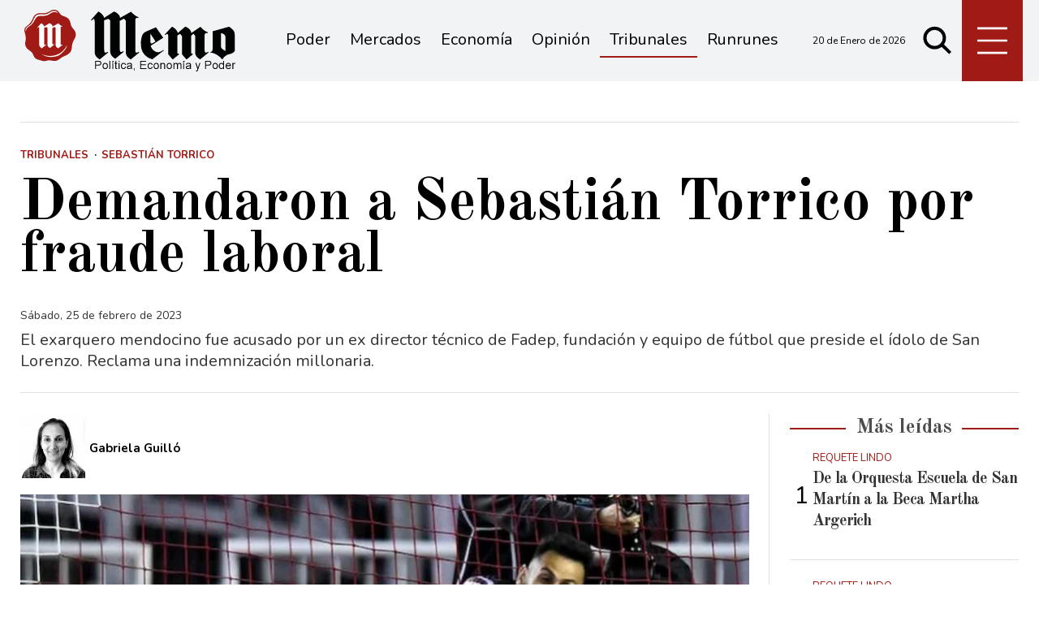

--- FILE ---
content_type: text/html; charset=ISO8859-1
request_url: https://www.memo.com.ar/tribunales/torrico-fue-demandado-por-fraude-laboral/
body_size: 28943
content:
<!DOCTYPE HTML>
<html lang="es">
<head>
    <meta charset="ISO-8859-1"><link rel="icon" type="image/png" href="/files/image/1/1453/5db8829e3eb16-favicon_32_32!.png?s=251e892ed65e96e08e812459f4f00f67&d=1572318000" sizes="32x32"><link rel="icon" type="image/png" href="/files/image/1/1453/5db8829e3eb16-favicon_16_16!.png?s=e1445c3ab88879e1a0f2f6a8bb905b36&d=1572318000" sizes="16x16"><link rel="apple-touch-icon" href="/files/image/1/1453/5db8829e3eb16-favicon_256_256!.png?s=014ac29c612ac627c4017f3a844c2478&d=1572318000&88954v2"><meta name="apple-mobile-web-app-title" content="Memo"><meta name="apple-mobile-web-app-capable" content="yes"><meta name="apple-mobile-web-app-status-bar-style" content="black"><link rel="manifest" href="/files/site/manifest.json"><meta name="viewport" content="width=device-width, initial-scale=1.0"/><meta name="Generator" content="Víncolo CMS"><script>var vsm=vsm||{};vsm.cmd=vsm.cmd||[];</script><script defer src="/files/cachefiles/a9a9d2515b8608f259d68f69a76ffb0b.js?"></script><title>Demandaron a Sebastián Torrico por fraude laboral - Noticias de Mendoza - Memo</title><meta name="description" content="El exarquero mendocino fue acusado por un ex director técnico de Fadep, fundación y equipo de fútbol que preside el ídolo de San Lorenzo. Reclama una indemnización millonaria."><meta name="keywords" content="Sebastián Torrico,Demanda"><meta name="author" content="Gabriela Guilló"><link rel="canonical" href="https://www.memo.com.ar/tribunales/torrico-fue-demandado-por-fraude-laboral/"><script type="application/ld+json">{"@context":"http://schema.org","@type":"NewsArticle","headline":"Demandaron a Sebasti\u00e1n Torrico por fraude laboral","description":"El exarquero mendocino fue acusado por un ex director t\u00e9cnico de Fadep, fundaci\u00f3n y equipo de f\u00fatbol que preside el \u00eddolo de San Lorenzo. Reclama una indemnizaci\u00f3n millonaria.","url":"https://www.memo.com.ar/tribunales/torrico-fue-demandado-por-fraude-laboral/","datePublished":"2023-02-25T06:29:14-03:00","dateModified":"2023-02-25T06:29:14-03:00","image":"https://www.memo.com.ar/files/image/26/26660/6178263dd9518.jpg","author":{"@type":"Person","name":"Gabriela Guill\u00f3","url":"https://www.memo.com.ar","image":"https://www.memo.com.ar/files/image/26/26660/6178263dd9518.jpg"},"keywords":"Sebasti\u00e1n Torrico,Demanda","articleSection":"Tribunales","articleBody":"El exfutbolista Sebasti\u00e1n Torrico fue demandado por un director t\u00e9cnico que asegura haber trabajado durante a\u00f1os para la Fundaci\u00f3n Amigos por el Deporte (Fadep) que el exarquero preside. El hombre asegura que la relaci\u00f3n laboral siempre fue \"en negro\" y pide un resarcimiento millonario.Torrico, desde febrero de 2011, est\u00e1 al frente de la Fundaci\u00f3n Amigos por el Deporte, que tiene como objetivo insertar en el deporte a chicos de entre 5 y 18 a\u00f1os. Por este trabajo, el deportista, que desempe\u00f1\u00f3 gran parte de su carrera en San Lorenzo de Almagro, obtuvo un reconocimiento legislativo.Pero, a la vez, Fadep tambi\u00e9n participa en los torneos oficiales organizados por la Liga Mendocina de F\u00fatbol y el Consejo Federal, llegando incluso a pelear por un ascenso al Torneo Federal A, que finalmente no se dio.Los 3 detenidos por el crimen del comerciante y los roles que habr\u00edan cumplidoSi bien todo se desarrollaba en un buen \u00e1mbito laboral, en los \u00faltimos meses un director t\u00e9cnico que, asegura, se desempe\u00f1\u00f3 entrenando a chicos de las categor\u00edas 2001, 2002, 2007 y 2008 de la Fundaci\u00f3n demand\u00f3 a Torrico y a la apoderada, Mar\u00eda del Carmen S\u00e1nchez.El denunciante, Marino Antonio Ag\u00fcero, indic\u00f3 que  ten\u00eda participaci\u00f3n en los campeonatos de la Liga y que entre sus tareas estaba la de los entrenamientos, armado los equipos, y velar por los chicos. El horario laboral era de 14.30 a 18 de lunes a jueves.El deportista durante el reconocimiento legislativo.De acuerdo con la demanda, si bien pidi\u00f3 en reiteradas ocasiones ser \"blanqueado\", las respuestas que obten\u00eda era que m\u00e1s adelante lo har\u00edan. Mientras tanto, no contaba con vacaciones, aportes jubilatorios, aguinaldo y el sueldo que recib\u00eda estaba por debajo de la escala salarial establecida por el gremio.Tras varios pedidos dialogados, el hombre envi\u00f3 dos telegramas para solicitar su formalizaci\u00f3n en el trabajo. La respuesta que obtuvo de los dirigentes fue la de desconocer el v\u00ednculo laboral, por lo que se dio por despedido de manera indirecta.Por estas razones el t\u00e9cnico inici\u00f3 una demanda por fraude laboral tanto contra la fundaci\u00f3n como contra Torrico ya que asegura haber actuado bajo su dependencia t\u00e9cnica, jur\u00eddica y econ\u00f3mica.Las cuentas realizadas por sus representantes legales sostienen que la fundaci\u00f3n Amigos del Deporte le debe m\u00e1s de 2.600.000 pesos.         Ahora ser\u00e1 la Justicia Laboral la que dictamine si el t\u00e9cnico debe ser indemnizado.","publisher":{"@type":"Organization","name":"Noticias de Mendoza - Memo","url":"https://www.memo.com.ar","logo":{"@type":"ImageObject","url":"https://www.memo.com.ar/files/image/1/1452/5db8828fee7a9.png"},"sameAs":["http://facebook.com/elmemodiario","http://www.x.com/memodiario","http://www.instagram.com/elmemodiario","http://www.youtube.com/@UCcoJHSXCdnS7oDJ74-9LEEQ","http://www.linkedin.com/in/","https://pinterest.com/","https://es.wikipedia.org/wiki/"]},"mainEntityOfPage":"https://www.memo.com.ar/tribunales/torrico-fue-demandado-por-fraude-laboral/","speakable":{"@type":"SpeakableSpecification","xpath":["/html/head/title","/html/head/meta[@name='description']/@content"],"cssSelector":[".vsmcontent p"]}}</script><script data-type=vsmhit>vsm.cmd.push(function(){vsm.loadScript('/tools/hit.php?d=d6adb25877fa61be4a607c2ecb7167893;40264;31063;3;85;909;8262,4503;&a=30','vsmhit');})</script><meta property="og:title" content="Demandaron a Sebastián Torrico por fraude laboral"><meta property="og:description" content="El exarquero mendocino fue acusado por un ex director técnico de Fadep, fundación y equipo de fútbol que preside el ídolo de San Lorenzo. Reclama una indemnización millonaria."><meta property="og:url" content="https://www.memo.com.ar/tribunales/torrico-fue-demandado-por-fraude-laboral/"><meta property="og:image" content="https://www.memo.com.ar/files/image/26/26660/6178263dd9518_600_315!.jpg?s=b75a15de8c1af7dd9367eddc5804428b&d=1755285663"><meta property="og:image:width" content="600"><meta property="og:image:height" content="315"><style>*{-webkit-overflow-scrolling:touch;-webkit-tap-highlight-color:transparent;}html{box-sizing:border-box;}*,*:before,*:after{box-sizing:inherit;}html{font-size:10px;position:relative;height:100%;box-sizing:border-box;}body{margin:0;height:100%;box-sizing:border-box;}h1,h2,h3{font-weight:normal;padding:0;margin:0}.page{height:100%;box-sizing:border-box;}html.dropdown-modal{overflow:hidden;}a{text-decoration:none;transition:color ease-out 200ms,background-color ease-out 200ms,opacity ease-out 200ms,transform ease-out 200ms;}a:hover{opacity:1;}main a{color:var(--link-color);}main a:hover{color:var(--link-hover-color);}a{color:var(--link-color);}a:hover{color:var(--link-hover-color);text-decoration:underline;}.main-article h1{font-size:250%;margin-top:0;}.main-article h1 img{max-width:100%;height:auto;}body{color:black;}path,rect{fill:black;}.bgdark{background-color:black;color:rgba(255,255,255,0.85);}.bgdark path,.bgdark rect{fill:white;}[disabled],.disabled{opacity:0.4;pointer-events:none !important;}.dimmed,.gray{opacity:0.5;}.square{}.rounded{}.circled{}.visible-hidden{clip:rect(1px,1px,1px,1px) !important;clip-path:inset(50%) !important;height:1px !important;width:1px !important;margin:-1px !important;overflow:hidden !important;padding:0 !important;position:absolute !important}.btn{user-select:none;white-space:nowrap;max-width:100%;overflow:hidden;text-overflow:ellipsis;vertical-align:middle;display:inline-block}.btn-glass{color:inherit;}.btn-glass:hover,.btn-glass.hover{color:inherit;background-color:rgba(0,0,0,0.03);}.btn-glass:active,.btn-glass.active{color:inherit;background-color:rgba(0,0,0,0.08);}.bgdark .btn-glass:hover,.bgdark .btn-glass.hover{color:white;background-color:rgba(255,255,255,0.3);}.bgdark .btn-glass:active,.bgdark .btn-glass.active{color:inherit;background-color:rgba(255,255,255,0.2);}.btn.selected{color:inherit;background-color:rgba(0,0,0,0.015);}.bgdark .btn.selected{background-color:rgba(255,255,255,0.2);color:white}.btn-primary{border:none;font-size:1rem;line-height:54px;padding:0 40px;background-color:var(--button-background-color);letter-spacing:1px;display:inline-block;color:rgba(255,255,255,.8) !important;text-transform:uppercase;}.btn-primary:hover{background-color:var(--button-hover-background-color);}.btn-primary:active{background-color:var(--button-active-background-color);}.btn-primary img{vertical-align:middle;height:26px;opacity:.8;}.btn-primary img+span{margin-left:6px;}.btn-solid{border:1px solid rgba(0,0,0,0.5);font-size:1rem;line-height:54px;padding:0 40px;letter-spacing:1px;display:inline-block;color:rgba(0,0,0,0.8) !important;text-transform:uppercase;}.btn-solid:hover{}.btn-solid:active{}.btn-solid img{vertical-align:middle;height:26px;opacity:.8;}.btn-solid img+span{margin-left:6px;}.btn-zoom:hover{transform:scale(1.02) perspective(1px);}.btn-zoom:active{transform:scale(1) perspective(1px);}.btn-press:active{transform:scale(.98) perspective(1px);}.btn-moveup:hover{transform:translateY(-2px);}.btn-moveup:active{transform:translateY(0px);}button.busy .busyicon,div.vplpreloader,div.busy{border-color:rgba(255,255,255,0.5);white-space:nowrap;overflow:hidden;border-style:solid;border-top-color:transparent;animation:vcpspinneranimation 850ms infinite linear;display:inline-block;pointer-events:none}@keyframes vcpspinneranimation{from{transform:rotate(0deg);}to{transform:rotate(360deg)}}div.vplpreloader,div.busy.size64{width:64px;height:64px;border-radius:36px;border-width:3px}button.busy .busyicon,div.busy.size32{width:32px;height:32px;border-radius:20px;border-width:4px}div.busy.size19{width:19px;height:19px;border-radius:18px;border-width:4px}div.busy.size16{width:16px;height:16px;border-radius:10px;border-width:1px}div.vplpreloader,div.busy.absolute{top:50%;left:50%;position:absolute}div.busy.absolute.size16{margin:-8px 0 0 -8px}button.busy .busyicon,div.busy.absolute.size32{margin:-16px 0 0 -16px}div.vplpreloader,div.busy.absolute.size64{margin:-32px 0 0 -32px}.search-wrapper div.busy{animation:none}.search-wrapper div.busy.absolute.size19{left:5px;top:3px;margin:0px}.search-wrapper div.busy{opacity:0;transition:opacity 0.2s;display:block !important}.search-wrapper div.button{opacity:1;transition:opacity 0.2s;display:block !important}.search-wrapper div.process .busy{opacity:1;transition:opacity 0.3s;;animation:vcpspinneranimation 850ms infinite linear}.search-wrapper div.process .button{opacity:0;transition:opacity 0.3s}.clear{clear:both;font-size:0;height:0}ul{margin:0;padding:0;list-style-type:none;}.vsmhidden{display:none !important;}main{padding-bottom:5em;box-sizing:border-box;margin-left:auto;margin-right:auto;}@media (max-height:800px){main{padding-bottom:3em;}}@media (max-height:600px){main{padding-bottom:1em;}}.layout-columns{display:flex;align-items:stretch;justify-content:space-between;}.layout-columns>*:first-child{}.layout-columns>*+*{margin-left:3em;}@media(max-width:1024px){.layout-columns{flex-flow:row wrap;justify-content:center;}.layout-columns>*+*{margin-left:0;margin-top:1em;}.layout-columns .layout-columns{flex-flow:row;justify-content:space-between;}.layout-columns .layout-columns>*+*{margin-left:3em;margin-top:0;}}@media(max-width:600px){.layout-columns .layout-columns{flex-flow:row wrap;justify-content:center;}.layout-columns .layout-columns>*+*{margin-left:0;margin-top:1em;}}input:focus,button:focus{outline:none;}input[type=text],textarea,select{max-width:100%;}input{height:44px;;font-size:16px;}.dropdown-panel{box-shadow:0 0 5px rgba(0,0,0,.5);position:relative;background:inherit}.bgdark .dropdown-panel{background:rgba(0,0,0,0.8)}.dropdown-panel:empty{}a[vsm-ddp-close]{position:absolute;top:10px;right:10px;width:40px;height:40px;border-radius:50%;transition:opacity 250ms;}a[vsm-ddp-close]:after{position:absolute;left:0;top:0;width:100%;height:100%;line-height:40px;content:"\02A2F";color:white;font-size:40px;opacity:1;}a[vsm-ddp-close]:hover{opacity:0.8;}a[vsm-ddp-close]:active{opacity:0.5;}a[vsm-ddp-close]{background:var(--button-background-color);opacity:1;}.piece,.piece>.item{position:relative;box-sizing:border-box;}.piece .item .image img{vertical-align:middle;}.piece .items .item.hidden{opacity:0.3}article.main-article{margin-bottom:2em;width:100%}article.main-article header{margin-bottom:2em;}div.asides{margin-top:6em;}div.asides aside.box{max-width:400px;min-width:270px;margin-left:auto;margin-right:auto;margin-bottom:2em;border-radius:5px;text-align:center;}aside.box h1{font-size:1.5rem;margin-top:0;}aside.box .illustration{margin-top:1em;}aside.box .btn{margin:0.5em 0.5em;}.box{border:1px solid #e0e0e0;padding:1.5em 1em;box-shadow:rgba(0,0,0,.03) 4px 4px;}.listsearch-wrapper,.sectiontitlesummary-wrapper{display:blockpadding:10px 20px;box-sizing:border-box;opacity:0.9}.sectiontitlesummary-wrapper .sectiontitle{font-size:400%;font-weight:bold;color:var(--link-hover-color)}.sectiontitlesummary-wrapper .sectionsummary{font-size:180%}#vsmtooltip{padding:10px;background-color:#000;color:#f0f0f0;border:0px solid rgba(0,0,0,1);max-width:400px;border-radius:3px;font-size:1.4em;}:root{--button-background-color:#ccc;--button-hover-background-color:rgba(19,27,96,0.7);--button-border-radius:4px;--border-radius:20%;--folder-piece-color:rgba(255,255,255,1);--folder-piece-hover-color:rgba(255,255,255,0.8);--title-piece-color:#010202;--title-piece-hover-color:rgba(0,0,0,0.7);--link-color:#333;--link-hover-color:#000;--link-active-color:#e7312c;--background-main-color:#A01A16;--background-second-color:#e3dfd4;--background-third-color:#010202;--background-fourth-color:#636163;--title-font:'Old Standard TT',serif;--default-font:'Nunito',sans-serif;--summary-font:'Nunito';--body-font:'Crimson Text';--botton-font:'Noto Serif';--page-width:1240px;--extended-page-width:1350px;--margin-spacer:25px;--min-zone-width:300px;--border-piece-color:#e1dfdf;}.page-width{width:calc(100% - 5em);max-width:var(--page-width);margin-left:auto;margin-right:auto;}.extended-width{width:calc(100% - 5em);max-width:var(--extended-page-width);margin-left:auto;margin-right:auto;}.full-width{width:calc(100% - 5em);max-width:none;margin-left:auto;margin-right:auto;}.bgdark{color:rgba(255,255,255,0.9)}.media #vsmimgbutton{right:0}body{font-family:var(--default-font)}main{padding:var(--margin-spacer) 0}.clear{clear:both;font-size:0;height:0}.separator{clear:both;font-size:0;height:1px;background:#e1dfdf;margin:var(--margin-spacer) 0;position:relative;width:100%;}.zone{position:relative;flex-shrink:0;flex-grow:0}.interior .zone{margin-bottom:var(--margin-spacer)}.block-child{display:flex;flex-direction:row;flex-wrap:wrap}.z25{width:calc((100% - (var(--margin-spacer) * 6)) / 4)}.z25_75{width:calc(25% - var(--margin-spacer))}.z30{width:calc(30% - (var(--margin-spacer) / 2))}.z33{width:calc((100% - (var(--margin-spacer) * 4)) / 3)}.z50{width:calc(50% - var(--margin-spacer))}.z70{width:calc(71.1% - (var(--margin-spacer) * 2))}.z75{width:calc(75% - (var(--margin-spacer)))}.z100{width:100%}.zfull{clear:both}.zleft{float:left;margin-right:calc(var(--margin-spacer) * 2);position:relative}.zleft:after{content:"";width:1px;position:absolute;top:0;bottom:0;right:calc(var(--margin-spacer) * -1);background:var(--border-piece-color)}.zright{float:right}.block3A .section UL{background:#a9cce7}.block3A .global UL{background:#d9f3ff}.block-idx-1 .block2{display:flex;flex-direction:row;flex-flow:row wrap;align-items:flex-start}path,rect{fill:var(--background-third-color);stroke:var(--background-third-color);opacity:1;transition:opacity 0.3s}.bgdark path,.bgdark rect{fill:rgba(255,255,255,0.8);stroke:rgba(255,255,255,0.8)}.section-title,.piecetitle{font-family:var(--title-font);font-size:2.5em;padding:0;color:#4d4d4d;line-height:1.4em;width:100%;display:block;position:relative;font-weight:bold;text-align:center;margin-bottom:0.5em;background-color:inherit;}.piecetitle a{color:inherit}.piecetitle>div{background-color:inherit;;padding:0 0.5em;display:inline-block;position:relative;z-index:1;}.piecetitle:before{content:"";display:block;position:absolute;top:50%;width:100%;border-bottom:2px solid var(--background-main-color);height:2px;}.z100 .piecetitle{font-size:280%}#footer-follow-us .svg-icon img,#footer-follow-us .svg-icon svg{opacity:1}.svg-icon:hover path,.svg-icon:hover rect{opacity:0.7;transition:opacity 0.3s}.search-box path.circle,.search-box path.line{fill:transparent !important}article .author{margin-bottom:1em;font-size:1.5em}article .author .authorimage{display:inline-block;vertical-align:middle;margin-right:5px}article .author .authorimage img{width:80px;height:80px}article .author .authorinfo{display:inline-block;vertical-align:middle;font-weight:bold}article .author .authorinfo .authorjobtitle{font-weight:normal;margin-top:0.5em;font-size:90%;}article .author .authorinfo:empty:before{content:"";}article .author .authortitle{display:inline;}article .separatorLine{border-bottom:1px dotted #E9E9E9;margin-bottom:1.7em}.piece .folder{background-color:var(--background-main-color);display:inline-block;color:var(--folder-piece-color);padding:4px;text-transform:uppercase;font-size:13px;position:absolute;margin-top:-33px;left:0px}.piece .folder a{color:var(--folder-piece-color)}.piece .folder:hover a{color:var(--folder-piece-hover-color)}.piece .nomedia .folder{position:relative;margin:0 0 10px 0}.piece .author-datetime{font-size:100%;text-align:right;margin-bottom:0.5em}.piece .author{font-weight:bold;margin-top:var(--margin-spacer);font-size:1.4em}.piece .author a{color:inherit}.piece .authortitle{display:inline-block;font-weight:inherit;font-size:inherit}.piece .author:before{content:"Por";margin-right:0.3em;}.piece .author + .datetime:before{content:" - ";}.piece .author:empty:before{content:"";}.piece .datetime:empty:before{content:"";}.piece .author:empty + .datetime:before{content:"";}.piece .title{font-family:var(--title-font);font-weight:700;font-size:3em;line-height:1.2em;letter-spacing:-1px;margin-bottom:0.5em;text-align:left;color:var(--title-piece-color)}article.main-article .piece .title,.zone.less50 .piece .title{line-height:1.3em}.piece.bgdark .title{color:inherit;}.piece .title a:hover{color:var(--title-piece-hover-color);opacity:1;transition:opacity 0.3s}.piece .kicker{font-size:1.3em;line-height:1.2em;text-transform:uppercase;margin-bottom:0.4em;color:var(--background-main-color)}.piece .summary{font-family:var(--summary-font);font-size:1.8em;line-height:1.9em;text-align:left;color:inherit}.piece .date{font-family:var(--summary-font);font-size:1.4em;line-height:1.35em;text-align:left;color:inherit;}.piece .withwidget .media .image{position:relative}.piece .withwidget .media .image:before{content:"";position:absolute;width:50px;height:50px;bottom:4%;left:3%;background:url('/0/lib/svg-icons/videoplay.svg') no-repeat 0 0;z-index:1;background-size:50px;pointer-events:none;transition:all 0.3s}.piece .withwidget:hover .media .image:before,.piece .withwidget:hover .media .image:after{transform:scale(1.1);transition:all 0.2s}.sectiontitlesummary-wrapper .sectiontitle{font-family:var(--title-font);font-size:5em;padding:0.2em 0;color:#000}.sectiontitlesummary-wrapper .sectionsummary{font-family:var(--summary-font);font-size:2.5em;}.dropdown-panel{background:#fff}section.search-box{width:50px;top:unset;right:unset;margin-left:5px}section.search-box .svg-icon.search{width:50px}.page-header-collapsed #page-header-container section.search-box{position:relative}#page-header #page-header-main-menu-button{margin-left:5px}.piece.relacionados.news{margin-left:calc((100% - 720px)/2)}@media (max-width:1220px){.piece.relacionados.news{margin-left:0}}.piece.relacionados.news .piece.grid .items .item{width:50%;padding:0 var(--margin-spacer) 0 0;margin:0 0 calc(var(--margin-spacer)) 0;box-sizing:border-box}.piece.relacionados.news .piece.grid .items .item:after{content:"";position:absolute;top:0;bottom:0;right:0;width:1px;background-color:var(--border-piece-color);display:block}.piece.relacionados.news .piece.grid .items .item:nth-child(2n + 2){padding:0 0 var(--margin-spacer) 0;padding:0 0 0 var(--margin-spacer)}.piece.relacionados.news .piece.grid .items .item:nth-child(2n + 2):after{display:none}.piece.relacionados.news .piece.grid .items .item:nth-child(2n + 2):before{content:"";position:absolute;left:-100%;width:200%;height:1px;bottom:calc(var(--margin-spacer) * -1);background-color:var(--border-piece-color)}.piece.relacionados.news .piece.grid .items .item:last-child:before{display:none}.piece.relacionados.news .piece.grid .items .media-ts-wrapper{flex-direction:row}.piece.relacionados.news .piece.grid .items .media-ts-wrapper .media{width:35%;flex-shrink:0;margin-right:2%}.piece.relacionados.news .piece.grid .items .media-ts-wrapper .media{width:35%;flex-shrink:0}.piece.relacionados.news .ts>.title{font-size:2.4em}.piece.relacionados.news .ts>.summary{display:none}@media (max-width:1024px){.z25_75{width:calc(30% - var(--margin-spacer))}.z75{width:calc(70% - var(--margin-spacer))}.z30{width:calc(50% - var(--margin-spacer))}.z70{width:calc(50% - var(--margin-spacer))}.z25{width:calc(50% - var(--margin-spacer));margin-bottom:var(--margin-spacer)}.z25ml{margin-right:0;margin-bottom:var(--margin-spacer)}.z25ml:after{display:none}.z25mr{margin-top:var(--margin-spacer);position:relative;margin-bottom:0}.z25mr:before{content:"";position:absolute;width:100%;height:1px;background-color:#e1dfdf;top:calc(var(--margin-spacer) * -1);left:0}.z25.zright{margin-top:var(--margin-spacer);position:relative;margin-bottom:0}.z25.zright:before{content:"";position:absolute;width:100%;height:1px;background-color:#e1dfdf;top:calc(var(--margin-spacer) * -1);left:0}.piece.relacionados.news .piece.grid .items .item .ts>.title{font-size:2em}.piece.relacionados.news .piece.grid .items .item .ts>.summary{font-size:1.3em}}@media (max-width:1023px){#page-header #page-header-main-menu-button{margin-left:auto}}@media (max-width:768px){.z25_75{width:100%;margin-top:var(--margin-spacer)}.z25_75:before{content:"";position:absolute;width:100%;height:1px;background-color:#e1dfdf;top:calc(var(--margin-spacer) * -1)}.z75{width:100%;margin-right:0;margin-bottom:var(--margin-spacer);position:relative}.z75:after{display:none}.z100.zleft{margin-right:0}.z30{width:100%;margin-right:0}.z30.zright{margin-bottom:0;margin-top:var(--margin-spacer)}.z30.zright:before{content:"";position:absolute;width:100%;height:1px;background-color:#e1dfdf;top:calc(var(--margin-spacer) * -1)}.z30.zleft{margin-bottom:var(--margin-spacer)}.z30:after{display:none}.z70{width:100%;margin-right:0}.z70.zleft{margin-bottom:var(--margin-spacer)}.z70.zright{margin-bottom:0;margin-top:var(--margin-spacer)}.z70.zright:before{content:"";position:absolute;width:100%;height:1px;background-color:#e1dfdf;top:calc(var(--margin-spacer) * -1)}.z70:after{display:none}.z33{width:100%;margin-right:0;margin-bottom:var(--margin-spacer)}.z33:after{display:none}.z33m{margin-top:var(--margin-spacer)}.z33m:before{content:"";position:absolute;width:100%;height:1px;background-color:#e1dfdf;top:calc(var(--margin-spacer) * -1)}.z33.zright{margin-bottom:0;margin-top:var(--margin-spacer)}.z33.zright:before{content:"";position:absolute;width:100%;height:1px;background-color:#e1dfdf;top:calc(var(--margin-spacer) * -1)}.z25{width:100%;margin-bottom:var(--margin-spacer);margin-right:0}.z25ml{margin-top:var(--margin-spacer)}.z25ml:before{content:"";position:absolute;width:100%;height:1px;background-color:#e1dfdf;top:calc(var(--margin-spacer) * -1)}.z25:after{display:none}article.main-article .article-toolbar .share UL LI.whatsapp{display:inline-block}.sectiontitlesummary-wrapper .sectiontitle{font-size:3em}}@media(max-width:600px){.piece.relacionados.news .piece.grid .items .item{width:100%;padding:0;margin:0 0 calc(var(--margin-spacer)) 0}.piece.relacionados.news .piece.grid .items .item:after{width:100%;height:1px;top:unset;right:unset;bottom:calc(var(--margin-spacer)/2 * -1)}.piece.relacionados.news .piece.grid .items .item:nth-child(2n + 2){padding:0}.piece.relacionados.news .piece.grid .items .item:nth-child(2n + 2):after{display:block}.piece.relacionados.news .piece.grid .items .item:nth-child(2n + 2):before{display:none}.piece.relacionados.news .piece.grid .items .item .media-ts-wrapper .media{margin-bottom:0}.piece.relacionados.news .piece.grid .items .item:last-child:after{display:none}.piece.relacionados.news .piece.grid .items .item .ts>.title{font-size:1.8em;margin-bottom:0}}@media (max-width:480px){.page-width{width:calc(100% - 2.5em);}.zleft:after{display:none}.z50{width:100%;margin-right:0}.z50.zleft{margin-bottom:var(--margin-spacer)}.z50.zright{margin-top:var(--margin-spacer)}.z50.zright:before{content:"";position:absolute;width:100%;height:1px;background-color:#e1dfdf;top:calc(var(--margin-spacer) * -1)}.z70.zright{margin-top:var(--margin-spacer)}.z30.zleft{margin-bottom:var(--margin-spacer)}.z30.zleft:before{content:"";position:absolute;width:100%;height:1px;background-color:#e1dfdf;bottom:calc(var(--margin-spacer) * -1)}.z30.zright{margin-top:var(--margin-spacer)}.z30.zright:before{content:"";position:absolute;width:100%;height:1px;background-color:#e1dfdf;top:calc(var(--margin-spacer) * -1)}.z25ml{margin-top:var(--margin-spacer)}.z25ml:before{content:"";position:absolute;width:100%;height:1px;background-color:#e1dfdf;top:calc(var(--margin-spacer) * -1);left:0}.z25mr{margin-top:var(--margin-spacer)}}.follow-us-list{line-height:46px}.follow-us-list li{width:40px;height:40px}.follow-us-list li .svg-icon{background:transparent}.follow-us-list li a:hover .svg-icon:before{background:transparent}.follow-us-list li .svg-icon:before{background:transparent}#main-menu-panel .svg-icon.x img,#main-menu-panel .svg-icon.x svg,.article-toolbar .svg-icon.x svg{max-width:70%}#page-header{min-height:60px;max-height:19vh;margin:0 auto;position:relative;box-sizing:border-box;transition:height 200ms;background:var(--background-main-color);}#page-header-container{height:inherit;position:relative}#page-header.bglight{background:#fff}#page-header.bgdark{background:var(--background-main-color);}#page-header-container{display:flex;align-items:center;}#page-header-container>*{position:relative;display:inline-block;vertical-align:middle;vertical-align:top;margin-right:1rem;white-space:nowrap}#page-header.block-vertical{max-height:initial}#page-header.block-vertical #page-header-container{display:block;align-items:center;}#page-header.block-vertical #page-header-container>*{position:relative;display:block;margin-right:0;white-space:normal}.page-header-collapsed #page-header{position:fixed;width:100%;top:0;z-index:10000}.page-header-collapsed #page-header .bgdark{background-color:#222;}.vincolo-topbar.page-header-collapsed #page-header{top:50px;}.page-header-collapsed #page-header{height:60px;}.page-header-collapsed body{padding-top:60px;}#page-header .logo-wrapper{position:relative;height:75%;overflow:hidden;top:50%;transform:translateY(-50%);}#page-header .main-menu-button{margin:0}.main-menu-button a{display:inline-block;padding:0;}.main-menu-button a:active .svg-icon{opacity:0.90;transition:transform 200ms}.main-menu-button .text{display:none;}.main-menu-button .svg-icon{width:46px;height:46px;background-color:transparent;}.main-menu-button .svg-icon:before{display:none;}#page-header .main-menu-button{display:none;}#page-header .main-menu-wrapper{overflow:hidden;position:relative;top:50%;transform:translateY(-50%);transition:transform linear .2ms;background:transparent;}@media (max-width:1023px){#page #page-header{height:60px;margin-bottom:0}#page-header .main-menu,#page-header .follow-us,#page-header-datetime{display:none;}#page-header #page-header-search-box{display:none;}#page-header #page-header-container .main-menu-button{display:block}#main-menu-panel{background:rgba(0,0,0,0.9)}.piece.grid .piece.banner,.piece.grid .items .item{height:auto}}#page-header-container{margin:0 auto;width:100%;height:100%}#page #page-header{height:100px;;transition:all .3s ease-out;background:rgba(241,242,243,0.9);}#page-header-container.full-width{width:100%}#page-header-datetime{margin-left:auto;font-size:1.2em}.page-header-collapsed #page-header{box-shadow:0 2px 2px 0 rgba(0,0,0,0.16)}.page-header-collapsed #page-header #page-header-datetime{opacity:0;visibility:hidden}#page-header-stacked-datetime{font-size:15px;margin:20px 0}#page-header.block-vertical #page-header-container{height:100%;box-sizing:border-box}.page-header-collapsed #page #page-header{height:60px;transition:height .3s !important}#page-header .main-menu-button{transition:all 0.2s;display:block;background:var(--background-main-color);height:100%;width:75px;margin-left:auto}.page-header-collapsed #page-header .main-menu-button{width:60px}#page-header .main-menu-button .svg-icon{width:100%;height:100%}#page-header .main-menu-button .svg-icon svg{top:50%;transform:translate(0,-50%);height:70%}#page-header .main-menu-button .svg-icon svg path{stroke-width:20px;stroke:#fff;}.logo-wrapper{position:relative;margin:0;padding:0;}.logo-wrapper A.logo{color:inherit;}.logo-wrapper A.logo SPAN{display:inline-block;line-height:100%;font-size:2rem;max-width:100%;position:absolute;top:50%;transform:translateY(-50%);transition:opacity 500ms;}.logo-wrapper A.logo img{max-width:100%;max-height:100%;position:absolute;top:50%;left:0;transform:translate(0%,-50%);width:auto;height:auto}.logo-wrapper.empty-piece{min-width:50px;min-height:50px;}.logo-wrapper.empty-piece A.logo{width:100%;height:100%;display:inline-block;border:3px dotted transparent;border-color:inherit;opacity:.5;}.logo-wrapper.empty-piece A.logo span{text-align:center;width:100%;}A.logo .dark{opacity:0;visibility:hidden;transition:opacity 500ms;}A.logo .light{opacity:1;visibility:visible;transition:opacity 500ms;}.bgdark A.logo .light{opacity:0;visibility:hidden;transition:opacity 500ms;}.bgdark A.logo .dark{opacity:1;visibility:visible;transition:opacity 500ms;}#page-header .logo-wrapper{;top:0;transform:none;transition:height 200ms,width 200ms,background 200ms;width:260px;height:90%;margin:0 5rem 0 1em;max-width:60%}#page-header .logo-wrapper A.logo img{left:0;transform:translate(0,-50%);}.page-header-collapsed #page-header .logo-wrapper{width:190px}.search .message{line-height:2em;margin-bottom:1.5em;font-size:14px;font-family:'open_sans_condensedbold';text-transform:uppercase;color:#1D1D1B}.search .message .searchtext{color:#BED630;font-style:italic}.search .pager{text-align:center;font-size:140%;margin-top:2em;font-family:Lo;font-weight:normal}.search .pager .page,.search .pager .selected{width:auto;border:1px solid #770200;border-radius:2px;box-shadow:none;background:none;padding:5px 8px;display:inline-block;margin-right:5px}.search .pager .page:hover,.search .pager .prev:hover,.search .pager .next:hover{background:rgba(119,2,0,0.6);color:#fff}.search .pager .prev{margin-left:16px;padding:5px 8px}.search .pager .next{margin-right:2px;padding:5px 8px}.search .pager .selected{color:#fafafa;background-color:#770200}.listsearch-wrapper{background-color:rgba(0,0,0,0.05);width:100%;line-height:120%;padding:20px;box-sizing:border-box;margin-bottom:20px}.search-box{width:40px;height:40px;cursor:pointer;transition:all 200ms}.search-box form{margin:0;}.search-box input{position:relative;opacity:0;width:100%;padding-left:46px;padding-right:6px;transition:opacity 250ms,width 500ms;border:none;background-color:rgba(255,255,255,0.2);color:white;}.search-box input{height:inherit;border-radius:6px;font-size:16px;}.page-header-collapsed .search-box.focus,.search-box.focus{cursor:default;max-width:100%;width:320px;margin-left:-190px;transition:all 500ms;height:40px}.search-box.focus input{opacity:1;padding-left:40px}.search-box.focus:after{transform:scale(.8) rotate(90deg) translateX(-60%);}.search-box.busy:after{left:6px;top:6px;width:70%;height:70%;border:4px solid white;border-top-color:rgba(255,255,255,0.95);border-right-color:rgba(255,255,255,0.9);border-bottom-color:rgba(255,255,255,0.35);border-radius:50%;background-image:none;animation:busyanimation 850ms infinite linear;}.page-header-collapsed .search-box:after{width:30px;height:30px}@keyframes busyanimation{0%{transform:rotate(0deg);}100%{transform:rotate(360deg);}}.page-header-collapsed #page-header.block-vertical #page-header-container>.search-box{display:none}#page-header-container>.search-box{margin-right:0}.search-box{position:absolute;top:2px;right:0;width:30px}.search-box:after{opacity:0.5}.search-box input{background-color:rgba(0,0,0,0.95)}.search-box .svg-icon.search{background-color:transparent;;position:absolute;top:50%;transform:translate(-0%,-50%);width:30px}.search-box.focus .svg-icon.search{transform:translate(-0%,-50%) rotate(90deg)}.search-box path.circle,.search-box path.line{fill:transparent}.search-box.focus .svg-icon.search{width:30px}.search-box.focus path.circle,.search-box.focus path.line,.search-box.focus:hover path.circle,.search-box.focus:hover path.line{stroke:#fff}.svg-icon.search:hover path,.svg-icon.search:hover rect{fill:transparent;stroke:var(--link-hover-color)}#page-header-stacked-search-box .svg-icon.search{width:45px;left:0;transition:all 200ms}#page-header-stacked-search-box.focus .svg-icon.search{width:30px;left:0;transition:all 1200ms}@media (min-width:1023px){#page-header.block-vertical #page-header-container>.search-box{top:5px}}.main-menu{line-height:2.8em;overflow:hidden;min-width:65px}.main-menu ul{position:relative;padding:0;white-space:nowrap;list-style:none;}.main-menu>ul{background:inherit}.main-menu li{display:inline-block;white-space:nowrap;background:inherit}.main-menu li a{display:inline-block;padding:0 1em;cursor:pointer;vertical-align:top;box-sizing:border-box;color:inherit}.main-menu li span.text{display:inline-block;max-width:100%;overflow:hidden;vertical-align:top;text-overflow:ellipsis;}.main-menu a:active,.main-menu a.selected{}.main-menu .more-button>a{display:inline-block;position:relative;white-space:nowrap;}.main-menu .more-button>a>.text{}.main-menu .more-button>a>.text:after{display:inline-block;content:"\25BE";margin-left:0.3em;transform:scale(2,1);display:inline-block;}.main-menu .more-panel{position:absolute;max-height:500px;width:250px;overflow:auto;padding:4px;}.main-menu .more-list li{display:block;overflow:hidden;white-space:nowrap;text-overflow:ellipsis;width:100%;}.main-menu .more-list a{display:block;}.main-menu-panel{text-align:center;width:314px;height:600px;display:none;padding:2em;box-sizing:border-box;overflow:auto;}.main-menu-panel[vsm-ddp-pos="modal"]{padding-top:calc(40px + 2em);}.main-menu-panel .main-menu-wrapper{display:block;margin:0;}.main-menu-panel .main-menu{}.main-menu-panel .main-menu{width:100%;max-width:360px;margin-left:auto;margin-right:auto;}.main-menu-panel .main-menu ul{white-space:normal;line-height:50px;letter-spacing:0.5px;text-align:center;}.main-menu-panel .main-menu li{display:block;}.main-menu-panel .main-menu a{width:100%;}.main-menu-panel .follow-us{text-align:left;width:100%;max-width:500px;margin:20px auto;padding:10px 0}.main-menu-panel .follow-us ul{text-align:center;}.main-menu-panel .follow-us li{width:40px;height:40px;display:inline-block;box-sizing:border-box;margin:0 0.4em}.main-menu-panel .follow-us li a{display:inline-block;box-sizing:border-box;}.main-menu-panel .follow-us li .svg-icon:before{border-radius:5px;}.main-menu-panel .search-box{left:50%;position:relative;transform:translate(-50%,0)}.main-menu-panel .search-box.focus{margin-left:0;}@media (max-width:480px){.main-menu-panel .main-menu{max-height:57vh;overflow:auto}}.main-menu{position:relative;box-sizing:border-box;font-size:2em;line-height:2em;transition:line-height 0.2s}.page-header-collapsed .main-menu{line-height:1.5em}#main-menu-panel{background-color:rgba(255,255,255,1);padding:1em;font-size:2em}#main-menu-panel .main-menu{font-size:1em}.main-menu li{position:relative;transition:border-color 0.2s;border-bottom:2px solid transparent;display:none}.main-menu li.more-button{opacity:0;visibility:hidden}.main-menu li.more-button a,.main-menu li.mitem.arrow a,.main-menu li.mitem a.dd{padding:0 1.6em 0 1em}.main-menu li.mitem .ddb{position:absolute;margin:0 !important;right:0px}.main-menu li a{margin:0 0.1em;padding:0 0.5em}.main-menu>ul>li.selected,.main-menu>ul>li:hover{border-bottom-color:var(--background-main-color)}.main-menu li:nth-child(-n+6){display:inline-block}#main-menu-panel-menu .main-menu>ul>li{display:block}#main-menu-panel-menu .main-menu>ul>li.selected,#main-menu-panel-menu .main-menu>ul>li:hover{border-color:transparent;}#main-menu-panel-menu .main-menu>ul>li .ddb{display:none}#main-menu-panel-menu .main-menu li a{margin:0}#main-menu-panel-menu .main-menu li a .text{border-bottom:2px solid transparent}#main-menu-panel-menu .main-menu li a:hover .text{border-color:var(--background-main-color);}#main-menu-panel{color:inherit}#main-menu-panel-menu .main-menu .mitem{white-space:normal}#main-menu-panel-menu .main-menu li.mitem{margin-bottom:5px}#main-menu-panel-menu .main-menu .mitem.button{padding-bottom:5px}.main-menu .more-panel .mitem>.ddb.button,#main-menu-panel-menu .main-menu .mitem>.ddb.button{display:none;}.main-menu .more-panel .mitem>.vsmmenu,#main-menu-panel-menu .main-menu .mitem>.vsmmenu{max-width:80%;margin:0 auto;position:relative;opacity:1;visibility:visible;left:unset;;background:#f2f2f2;border:0;box-shadow:none;width:100%;text-align:center;font-size:13px;float:none;transform:unset}.main-menu .more-panel .mitem>.vsmmenu:after,#main-menu-panel-menu .main-menu .mitem>.vsmmenu:after{content:"";display:block;position:absolute;transform:rotate(-45deg) translate(-50%,0);box-shadow:none;width:14.3px;height:14.3px;top:-11px;left:50%;background:#f2f2f2;}#main-menu-panel-menu .main-menu .dropdown-panel.vsmmenu:before{display:none}#main-menu-panel-menu .main-menu .dropdown-panel .mitem{background:transparent}#main-menu-panel-menu .main-menu .mitem>.vsmmenu .mitem{text-align:center;}.main-menu-panel[vsm-ddp-pos="modal"]{padding-top:calc(10px + 2em);}.main-menu a.ddb.button .ddb{display:none;visibility:0}.main-menu .mitem.arrow .ddb{display:none;visibility:0}.main-menu .mitem.arrow a.mitem:after,.main-menu a.ddb.button:after,.main-menu .more-button>a>.text:after{content:"";display:inline-block;width:9px;height:9px;border:solid rgba(255,255,255,0.6);border-width:0 3px 3px 0;position:absolute;top:50%;transform:rotate(45deg) translate(-50%,-50%);border-color:inherit;right:0.5em;}#page .main-menu-panel{min-height:623px;height:auto;padding:3em 1em 1em 1em}.main-menu-panel .search-box{cursor:default;max-width:100%;width:320px;margin-left:0;transition:all 500ms;height:40px;}.main-menu-panel .search-box input{opacity:1;padding-left:40px}.main-menu-panel .search-box:after{transform:scale(.8) rotate(90deg) translateX(-60%);}.main-menu-panel .search-box:after{left:6px;top:6px;width:70%;height:70%;border:4px solid white;border-top-color:rgba(255,255,255,0.95);border-right-color:rgba(255,255,255,0.9);border-bottom-color:rgba(255,255,255,0.35);border-radius:50%;background-image:none;animation:busyanimation 850ms infinite linear;}#main-menu-panel #page-header-stacked-search-box .svg-icon.search{width:30px;left:0;transform:translate(-0%,-50%) rotate(90deg);}.main-menu-panel .search-box path.circle,.main-menu-panel .search-box path.line,.main-menu-panel .search-box:hover path.circle,.main-menu-panel .search-box:hover path.line{stroke:#fff;}@media (max-width:480px){header>nav.main-menu{display:none}#main-menu-panel-menu nav.main-menu{background:transparent;box-shadow:none}#page-header.block-vertical #page-header-container #main-menu{opacity:0;visibility:hidden}.main-menu>ul>li.selected,.main-menu>ul>li:hover{background-color:unset;transition:unset;color:var(--title-piece-hover-color)}}.svg-icon{overflow:hidden;position:relative;display:inline-block;transition:opacity 200ms;min-width:16px;min-height:16px;text-align:center;background-color:rgba(0,0,0,0.3);vertical-align:middle;}.svg-icon img,.svg-icon svg{position:relative;z-index:1;width:100%;height:100%;transition:opacity ease-out 200ms,filter ease-out 200ms;display:inline-block;vertical-align:middle;}.svg-icon:before{content:"";position:absolute;z-index:0;top:0;left:0;width:100%;height:100%;opacity:0;transition:opacity ease-out 200ms;}.svg-icon{fill:#ffffff}.svg-icon:before{background-color:#333;}.svg-icon.googleplus:before{background-color:#dc4e41;}.svg-icon.linkedin:before{background-color:#0077b5;}.svg-icon.pinterest:before{background-color:#bd081c;}.svg-icon.facebook:before{background-color:#495899;}.svg-icon.twitter:before{background-color:#6cadde;}.svg-icon.instagram:before{background:radial-gradient(circle at 30% 107%,#fdf497 0%,#fdf497 5%,#fd5949 45%,#d6249f 60%,#285AEB 90%);}.svg-icon.whatsapp:before{background-color:#25D366;}.svg-icon.rss:before{background-color:#f26522;}:not(:hover) .svg-icon.youtube svg .tube{fill:#fff;}:not(:hover) .svg-icon.youtube svg .play{fill:transparent;}.svg-icon.youtube{fill:green;}.svg-icon.youtube svg .play{fill:transparent;}.svg-icon.youtube:before{background-color:white;}a:hover .svg-icon:before{opacity:1;}a:hover .svg-icon img,a:hover .svg-icon svg{opacity:1 !important;}.share{}.share .title{}.share UL{margin:0;padding:0;list-style:none;white-space:nowrap;}.share LI{display:inline-block;margin:0;padding:0;margin-bottom:1.5em;}.share A{display:inline-block;position:relative;cursor:pointer;width:38px;height:38px;line-height:38px;box-sizing:border-box;color:inherit;border-radius:5px;transition:background-color 250ms;}.share .svg-icon{width:inherit;height:inherit;line-height:inherit;border-radius:0;background-color:transparent;}.share .svg-icon:before{border-radius:0;}.share .text{display:none;margin-left:0.4em;}.share .count{position:absolute;left:0;width:100%;top:-20px;text-align:center;color:#333;font-family:Arial,Helvetica,Sans-serif;font-size:11px;opacity:0;transform:translateY(5px);transition:opacity 200ms,transform 250ms;}.share A:hover .count{opacity:1;transform:translateY(0);display:none;}.share UL A:hover rec,.share UL A:hover path{fill:#fff}.share-list-panel{box-sizing:border-box;min-width:200px;position:absolute;overflow:auto;}.share-list-panel UL{padding:0.3em;}.share-list-panel UL LI{margin-right:0;display:block;line-height:44px;white-space:nowrap;}.share-list-panel UL A{width:100%;}.share-list-panel UL A:hover{background:rgba(0,0,0,0.05);}.share-list-panel UL .svg-icon{vertical-align:top;}.share-email-panel{box-sizing:border-box;width:350px;height:425px;padding:20px;overflow:auto;}.share-email-panel .title{height:2.5em;line-height:2.5em;background-color:var(--background-main-color);font-size:160%;color:#fff;padding:0 1em;text-transform:uppercase;margin-bottom:1em}.share-email-panel .input{margin-bottom:1.5em}.share-email-panel .input.button{margin-bottom:0}.share-email-panel label{line-height:1em;display:block;font-size:160%;margin-bottom:0.2em}.share-email-panel input{width:100%}.share-email-panel textarea{width:100%;line-height:1.5em;resize:none;min-height:5em}.share-email-panel .input.button{text-align:right}.share-email-panel .input.grecaptcha>div{float:right}.share-email-panel .input.grecaptcha:after{content:"";display:block;clear:right}.share-email-panel .share-email-form.visible{visibility:visible;opacity:1;margin-left:0;transition:opacity 0.5s 0.5s}.share-email-panel .share-email-form.hidden{height:0;visibility:hidden;opacity:0;margin-left:-10000px;transition:opacity 0.3s,visibility 0s 0.3s,margin-left 0s 0.3s;}.share-email-panel .share-email-result.visible{position:absolute;text-align:center;font-size:1.5em;;visibility:visible;opacity:1;margin-left:0;transition:opacity 0.5s 0.5s;top:50%;left:0;right:0;transform:translateY(-50%);}.share-email-panel .share-email-result.hidden{height:0;visibility:hidden;opacity:0;filter:alpha(opacity=0);margin-left:-10000px;transition:opacity 0.3s,visibility 0s 0.3s,margin-left 0s 0.3s;}.share-email-panel a[vsm-ddp-close]{top:22px;right:22px}.share-email-panel div.vplpreloader{border-color:rgba(0,0,0,0.5);border-top-color:transparent;}.piece.news .media img{width:100%;height:auto}.piece.news .title{font-size:200%;margin-bottom:0.5em}.piece.news{background-color:#ffffff}.piece.news.padding{padding:calc(var(--margin-spacer)/2);}.piece.news.text-center .ts{text-align:center}.piece.news .title{font-size:4.5em;margin-bottom:calc(var(--margin-spacer) / 2);text-align:inherit;line-height:1em}.piece.news .title a{color:inherit;opacity:0.9;transition:opacity 0.3s}.piece.news .title a:hover{color:inherit;}.piece.news .date{opacity:0.9}.piece.news .summary{opacity:0.9}.piece.news .media-ts-wrapper{display:flex;flex-direction:column}.piece.news .media-ts-wrapper .media{margin-bottom:1em}.piece.news .media-ts-wrapper .media .widget>div{width:100% !important}.piece.news .media-ts-wrapper .media iframe{width:100%}.piece.news .media-ts-wrapper .media .image a{position:relative;display:block}.piece.news .item .related{padding:2%;;background:#f2f2f2;margin-top:calc(var(--margin-spacer) / 1.5)}.piece.news .item .related .item{margin-bottom:1em}.piece.news .item .related .item:last-child{margin-bottom:0}.piece.news .item .related .title{font-size:1.4em;position:relative;line-height:1.4em;letter-spacing:normal;font-weight:normal;display:block;margin:0}.piece.news .item .related .title a{opacity:0.9;margin-left:10px;display:inline;font-family:var(--summary-font);font-weight:700;}.piece.news .item .related .title:before{content:"";width:5px;height:5px;background-color:rgba(0,0,0,0.9);display:inline-block;vertical-align:middle;opacity:0.8;transition:opacity 0.3s}.piece.news .item .related .title:hover:before{opacity:1;transition:opacity 0.3s}.piece.news .item .related .title:hover a{opacity:1;transition:opacity 0.3s}.piece.news.bgdark .piecetitle{color:rgba(255,255,255,0.8);}.piece.news.bgdark .related{background:rgba(255,255,255,0.2)}.piece.news.bgdark .related .title:before{background-color:rgba(255,255,255,0.8)}.piece.news.main-color{background-color:var(--background-main-color);}.piece.news.main-color .kicker{color:#000;}.piece.news.main-color .piecetitle:before{border-color:rgba(0,0,0,0.8);}.piece.news.second-color{background-color:var(--background-second-color);}.piece.news.third-color{background-color:var(--background-third-color);}.piece.news.fourth-color{background-color:var(--background-fourth-color);}.piece.news.l40 .media-ts-wrapper{display:flex;flex-direction:row}.piece.news.l40 .media{width:40%;margin-right:var(--margin-spacer)}.piece.news.l40 .ts{width:calc(60% - var(--margin-spacer))}.piece.news.r40 .media-ts-wrapper{display:flex;flex-direction:row}.piece.news.r40 .media{width:40%;margin-left:var(--margin-spacer);order:2}.piece.news.r40 .ts{width:calc(60% - var(--margin-spacer));order:1}.piece.author.news.l40 .media,.piece.author.news.r40 .media{width:30%;}.piece.author.news .title{font-size:2.8em;}.z75 .piece.news .item .author{font-size:1.5em;}.z50 .piece.news .title{font-size:3em;}.z25 .piece.news .related{padding:4%}.less50 .piece.news .title{font-size:2.8em}.less50 .piece.news .item .relateditems .title{font-size:1.4em}.less50 .piece.news.r40 .title,.less50 .piece.news.l40 .title{font-size:2.5em;;line-height:1.3em;font-weight:400}.less50 .piece.news .summary,.less50 .piece.news .date{font-size:1.5em}.z70 .piece.news .related{padding:4%}.z70 .piece.news.l40 .title,.z70 .piece.news.r40 .title{font-size:2.2em}.z70 .piece.news.l40 .date,.z70 .piece.news.l40 .summary,.z70 .piece.news.r40 .date,.z70 .piece.news.r40 .summary{font-size:1.2em;}@media (max-width:1024px){.z70 .piece.news .ts>.title,.z50 .piece.news .ts>.title{font-size:3em}.less50 .piece.news .ts>.title{font-size:2.8em;line-height:1.5em}.piece.news.l40 .title,.zone .piece.news.r40 .title{line-height:1.2em}}@media (max-width:768px){.z75 .piece.news .ts>.title{font-size:3.5em}.z75 .z30 .piece.news .ts>.title{font-size:2.8em;line-height:1.3em}.z70 .piece.news .ts>.title{font-size:3em;line-height:1.3em}.z50 .piece.news.l40 .ts>.title,.z50 .piece.news.r40 .ts>.title{font-size:2.5em;line-height:1.3em;font-weight:400;}.z25_75 .piece.news.l40 .ts>.title,.z25_75 .piece.news.r40 .ts>.title,.z25 .piece.news.l40 .ts>.title,.z25 .piece.news.r40 .ts>.title{font-weight:700}}@media (max-width:480px){.z25_75 .piece.news.l40 .ts>.title,.z25_75 .piece.news.r40 .ts>.title,.z25 .piece.news.l40 .ts>.title,.z25 .piece.news.r40 .ts>.title{font-weight:400}.piece.news.l40 .media{margin:0}}.piece.banner{text-align:center;border:0}.piece.banner .item{overflow-x:hidden;height:auto}.piece.banner .item object{width:100% !important}@media (max-width:1239px){.piece.banner .item img{width:100%;height:auto}}@media (max-width:1200px){.z25{text-align:center}.z25 .piece.banner{display:inline-block;vertical-align:middle}.z25 .piece.banner + .separator{display:inline-block;width:calc(var(--margin-spacer)*2)}}#notification-subscribe-button{background:#000;border:2px solid #fff;box-shadow:0px 0px 8px 2px rgba(0,0,0,0.5);border-radius:50%;width:50px;height:50px;position:fixed;bottom:10px;left:10px;z-index:10;opacity:0;visibility:hidden;padding:0;transition:visibility 0.1s 0.1s,opacity 0.4s 2s;}#notification-subscribe-button img{animation:swing 3s 2s infinite forwards;transform-origin:top center;}#notification-subscribe-button.visible{opacity:1;visibility:visible;}div#vsmtooltip[element=notification-subscribe-button]{margin-left:10px;max-width:215px}@keyframes swing{2.5%{transform:rotate3d(0,0,1,20deg)}5%{transform:rotate3d(0,0,1,-20deg)}7.5%{transform:rotate3d(0,0,1,10deg)}10%{transform:rotate3d(0,0,1,-10deg)}12%{transform:rotate3d(0,0,1,0deg)}to{transform:rotate3d(0,0,1,0deg)}}article.main-article{position:relative}article.main-article time{margin-bottom:0.6em;color:rgba(0,0,0,0.8);font-size:1.4em;display:block}article.main-article .title{font-weight :bold;line-height:0.9em;font-size:720%;margin-bottom:0.25em;clear:both;color:#000;padding-bottom:0.2em;font-family:var(--title-font);}article.main-article .description{font-size:200%;line-height:1.3em;margin-bottom:20px;font-weight:normal;color:rgba(0,0,0,0.8);font-family:var(--summary-font)}.vincolo-topbar article.main-article .article-toolbar{top:140px}article.main-article .article-toolbar{position:sticky;top:80px;float:left;margin-left:calc(((100% - 720px)/4) - 25px)}article.main-article .article-toolbar .share-list-panel{min-width:unset}article.main-article .article-toolbar .share UL LI{display:block}article.main-article .article-toolbar .share UL LI .svg-icon svg{opacity:1}article.main-article .article-toolbar .share UL LI .svg-icon:before{display:none}article.main-article .article-toolbar .share UL LI .svg-icon path{fill:var(--link-color)}article.main-article .article-toolbar .share UL LI .svg-icon.linkedin svg,article.main-article .article-toolbar .share UL LI .svg-icon.facebook svg{background:var(--link-color)}article.main-article .article-toolbar .share UL LI .svg-icon.linkedin path,article.main-article .article-toolbar .share UL LI .svg-icon.facebook path{fill:#fff}article.main-article .article-toolbar .share UL LI .svg-icon.telegram path.internal-line{fill:rgba(0,0,0,0.4)}article.main-article .article-toolbar .share UL LI .svg-icon.telegram path.internal-lateral{fill:rgba(0,0,0,0.6)}article.main-article .article-toolbar .share UL LI:last-child{margin-bottom:0}article.main-article .tag-section{max-width:715px;margin:0 auto 1.2em auto;margin-top:3em;}article.main-article .tag-section-header{max-width:715px;margin:0 auto 1.2em auto;font-size:16px;}article.main-article .tag-list{margin:0;padding:0;list-style:none;}article.main-article .tag-list-item{display:inline-block;margin-right:0.5em;margin-bottom:0.5em;}article.main-article .tag{display:inline-block;background-color:#e8e8e8;line-height:30px;font-size:1.8em;padding:0 10px;color:#1f1f1f;transition:background-color 250ms,color 250ms}article.main-article .tag[href]:hover{background-color:#f0f0f0;color:black;}article .media{margin-bottom:var(--margin-spacer);}article .media .image .gallery img{vertical-align:middle;width:100%;height:auto}article .media .image .zoom img{vertical-align:middle;width:100%;height:auto}article .media .image{position:relative}article .media .image .zoom{position:absolute;top:0;bottom:0;left:0;right:0;z-index:1}article .media .image .zoom a{position:absolute;top:0;bottom:0;left:0;right:0;z-index:1}article .media.widget div iframe{min-height:517px}.gallery .btn-arrow a{position:absolute;right:0;top:50%;transform:translate(0,-50%);z-index:2;width:40px;height:40px;background:rgba(0,0,0,0.5);;transition:all 1s}.gallery .btn-arrow a:hover{background:rgba(0,0,0,1)}.gallery .btn-arrow a span{border:0.2vw solid white;width:55%;height:55%;display:block;transform:rotate(45deg) translate(-50%,-50%);border-bottom:0;border-left:0;box-sizing:border-box;border-radius:4px;position:relative;top:50%;left:40%;transform-origin:0px 0px}.gallery .previous a{right:auto;left:0}.gallery .previous a span{transform:rotate(-135deg) translate(-50%,-50%);left:60%}.gallery.trans-in .image img{opacity:0;transition:opacity 0.5s;-moz-transition:opacity 0.5s;-webkit-transition:opacity 0.5s;-o-transition:opacity 0.5s}.gallery.trans-end .image img{opacity:1;transition:opacity 0.5s;-moz-transition:opacity 0.5s;-webkit-transition:opacity 0.5s;-o-transition:opacity 0.5s}.gallery{background:black}.gallery .close{width:40px;height:40px;position:absolute;right:10px;top:60px}.gallery .close a{display:block;width:100%;height:100%}.gallery .close span.icon:before,.gallery .close span.icon:after{position:absolute;left:50%;content:' ';height:100%;width:0.2vw;background-color:#fff;border-radius:4px;}.gallery .close span.icon:before{transform:rotate(45deg);}.gallery .close span.icon:after{transform:rotate(-45deg);}.gallery .busy{position:absolute;top:50%;left:50%;margin-top:-16px;margin-left:-16px;width:32px;height:32px;border-radius:20px;border-width:4px}.gallery .image_popup{min-height:auto;min-width:auto;top:30px;bottom:30px;left:30px;right:30px;position:absolute;z-index:-1;overflow:hidden}.gallery .cs{position:absolute;left:10px;right:10px;bottom:10px;color:#fff;text-shadow:rgba(0,0,0,0.8) 1px 1px 0px,rgba(0,0,0,1) 0px 0px 4px;padding:30px;font-size:15px;z-index:3;padding:10px}.gallery #vsmimgbutton{right:0}.interior .relacionados .moreitems{display:none;}.interior .blockList .zright.fixed{position:sticky;top:80px}.vincolo-topbar .interior .blockList .zright.fixed{top:130px}.interior .blockList .zright.separator{clear:none}.interior .blockList .zright.fixed UL:empty{background:rgba(0.0,0,0.3)}@media print{header{display:none}.zright{display:none}.zone{display:none}.piece.relacionados{display:none}.tag-section{display:none}footer{display:none}article.main-article .vsmcontent{margin-top:1em}article.main-article .media{display:none}}article.main-article .vsmcontent{box-sizing:border-box;margin:0 auto;font-size:2.3em;margin-bottom:50px;max-width:720px;font-family:var(--body-font);line-height:1.5em;color:#111}article.main-article .vsmcontent P{text-align:left}article.main-article .vsmcontent P.ptitle{font-size:25px;font-family:var(--summary-font);text-transform:uppercase;text-decoration:underline;}article.main-article .vsmcontent p.moreinfo{line-height:1em;float:left;width:30%;margin:0.6em 2% 1em 0;font-family:var(--kicker-font);font-size:19px}article.main-article .vsmcontent p.moreinfo:before{content:"M\E1s informaci\F3n";display:block;text-transform:uppercase;font-family:var(--kicker-font);color:var(--background-main-color);font-size:15px;}article.main-article .vsmcontent p.moreinfo a{color:var(--background-third-color);font-size:19px;text-decoration:none}article.main-article .vsmcontent p.moreinfo a:hover{text-decoration:underline;}article.main-article .vsmcontent p.moreinfo a:before{content:"";width:5px;height:5px;background-color:rgba(0,0,0,0.9);display:inline-block;opacity:0.8;transition:opacity 0.3s;margin-right:5px;}article.main-article .vsmcontent P.quote{position:relative;box-sizing:border-box;background-color:var(--background-second-color);font-size:25px;line-height:1.1em;color:rgba(0,0,0,0.7);padding:2em 3em;text-align:center;clear:both;font-family:var(--summary-font);font-style:italic}article.main-article .vsmcontent P.quote:before{content:"\201c";position:absolute;top:0.5em;left:0.15em;color:rgba(0,0,0,0.3);font-family:var(--summary-font);font-size:5em;font-size:bold}article.main-article .vsmcontent P.quote:after{content:"\201d";position:absolute;right:0.15em;bottom:0.15em;color:rgba(0,0,0,0.3);font-family:var(--summary-font);font-size:5em;font-size:bold}article.main-article .vsmcontent h3{font-family:var(--summary-font);line-height:1.5em;font-size:25px;font-weight:bold;margin:0 auto 0.2em auto;max-width:715px}article.main-article .vsmcontent h3.background-main-color-box{padding:1em 1em;margin:0.5em 0 0.5em 0;width:100%;clear:both;box-sizing:border-box;color:rgba(255,255,255,0.9);font-size:22px;box-shadow:0 1px 3px rgba(0,0,0,.2);max-width:unset;background:var(--background-main-color)}article.main-article .vsmcontent h3.background-main-color-box a{text-decoration:underline}article.main-article .vsmcontent h3.background-second-color-box{padding:1em 1em;margin:0.5em 0 0.5em 0;width:100%;clear:both;box-sizing:border-box;color:rgba(0,0,0,0.7);font-size:22px;box-shadow:0 1px 3px rgba(0,0,0,.2);max-width:unset;background:var(--background-second-color)}article.main-article .vsmcontent h3.background-second-color-box a{text-decoration:underline}article.main-article .vsmcontent h3.background-third-color-box{padding:1em 1em;margin:0.5em 0 0.5em 0;width:100%;clear:both;box-sizing:border-box;color:rgba(255,255,255,0.9);font-size:22px;box-shadow:0 1px 3px rgba(0,0,0,.2);max-width:unset;background:var(--background-third-color)}article.main-article .vsmcontent h3.background-third-color-box a{text-decoration:underline}article.main-article .vsmcontent h3.background-fourth-color-box{padding:1em 1em;margin:0.5em 0 0.5em 0;width:100%;clear:both;box-sizing:border-box;color:rgba(255,255,255,0.9);font-size:22px;box-shadow:0 1px 3px rgba(0,0,0,.2);max-width:unset;background:var(--background-fourth-color)}article.main-article .vsmcontent h3.background-fourth-color-box a{text-decoration:underline}article.main-article .vsmcontent h3.floatleft{float:left;width:46%;margin:0 2% 2em 0}article.main-article .vsmcontent h3.floatright{float:right;width:46%;margin:0 0 2em 2%}article.main-article .vsmcontent SPAN.highlight{background:linear-gradient(to bottom,transparent 0%,transparent 40%,#ffff00 40%);display:inline;box-decoration-break:clone}article.main-article .vsmcontent figure.vsmimage{box-sizing:border-box;clear:both;;max-width:715px;margin:0 auto 2em auto;}article.main-article .vsmcontent table.vsmimage img,article.main-article .vsmcontent figure.vsmimage img{vertical-align:middle;width:100%;height:auto}article.main-article .vsmcontent figure.vsmimage img.vsmimage{border:0px;vertical-align:middle}article.main-article .vsmcontent figure.vsmimage.floatleft{float:left;width:46%;margin:0 2% 2em 0}article.main-article .vsmcontent figure.vsmimage.floatright{float:right;width:46%;margin:0 0 2em 2%}article.main-article .vsmcontent figure.vsmimage figcaption{font-size:70%;font-family:var(--summary-font)}article.main-article .vsmcontent figure.vsmwidget{max-width:715px;margin:0 auto 2em auto;border:0;padding:0;box-sizing:border-box;clear:both}article.main-article .vsmcontent figure.vsmwidget iframe,article.main-article .vsmcontent figure.vsmwidget twitterwidget{margin:0 auto !important;vertical-align:middle;width:100%;min-height:480px}article.main-article .vsmcontent figure.vsmwidget.floatleft{float:left;width:46%;margin:0 1em 0.5em 0}article.main-article .vsmcontent figure.vsmwidget.floatright{float:right;width:46%;;margin:0 0 0.5em 1em}article.main-article .vsmcontent>table{background:#fff;border-collapse:collapse;max-width:715px;margin:0 auto 2em auto}article.main-article .vsmcontent>table tr{padding:0}article.main-article .vsmcontent>table tr.tableheader{padding:5px;text-transform:uppercase;font-size:100%}article.main-article .vsmcontent>table tr.tableheader td{background:var(--background-second-color);color:rgba(255,255,255,0.8)}article.main-article .vsmcontent>table td{color:rgba(0,0,0,0.8);font-size:90%;padding:0 5px;border:1px solid #ccc}article.main-article .vsmcontent>table td p{margin:0.5em 0}article.main-article .vsmcontent>form{margin:1px;resize:none;max-width:715px;margin-bottom:2em}article.main-article .vsmcontent>form input{margin-bottom:15px;font-size:14px}article.main-article .vsmcontent>form{margin-bottom:15px;font-size:14px}article.main-article .vsmcontent>form #vsmcaptchareload{width:33px;height:31px;display:inline-block;margin:0 10px;background:url(/0/img/lyt/captcha-reload.png) no-repeat;cursor:pointer}article.main-article .vsmcontent>form .vsmcaptcha input{vertical-align:top;margin-top:4px}article.main-article .vsmcontent .vsmformerror{border:1px solid #c73300;margin:0px}article.main-article .vsmcontent A{color:#8b0000;transition:color 250ms;text-decoration:underline;position:relative}article.main-article .vsmcontent A:hover{color:#be3333}article.main-article .media>div{width:100% !important;height:auto !important}article.main-article .media>div iframe{width:100% !important}article.main-article .vsmcontent .piece{font-size:10px}.amp-edit-button.button{position:absolute;right:0;top:0;display:flex;align-items:center}.breadcrumb{margin-bottom:calc(var(--margin-spacer) / 2)}.breadcrumb ol{display:flex;list-style:none;padding:0;margin:0}.breadcrumb li{position:relative;line-height:30px;font-size:1.3em;text-transform:uppercase;font-weight:bold}.breadcrumb li:before{content:"\00B7";padding:0 0.5em}.breadcrumb li:first-child:before{display:none}.breadcrumb li a{color:var(--background-main-color)}@media (max-width:1219px){.vincolo-topbar article.main-article .article-toolbar{top:auto}article.main-article .article-toolbar{position:fixed;left:10px;bottom:10px;top:auto;margin:0;z-index:10;right:0;}article.main-article .article-toolbar .share{width:38px;}article.main-article .article-toolbar .share UL LI{display:inline-block}article.main-article .article-toolbar .share.hidden{visibility:hidden;opacity:0;transition:visibility 0ms 350ms,opacity 350ms,transform 350ms}article.main-article .article-toolbar .share.visible{visibility:visible;opacity:0.92;transition:visibility 0ms,opacity 350ms,transform 350ms}article.main-article .article-toolbar .share.visible .svg-icon:before{opacity:1}article.main-article .media iframe{height:432px !important}article.main-article .article-toolbar .share .share-list-panel UL LI{display:block}article.main-article .article-toolbar .share-list-panel{width:50px;min-width:auto;text-align:left;background:rgba(241,242,243,0.9);}article.main-article .article-toolbar .share .svg-icon{background:transparent}article.main-article .article-toolbar .share .svg-icon:before{background:rgba(0,0,0,0.6)}article.main-article .article-toolbar .share .share-list-panel .svg-icon:before{background:transparent}article.main-article .article-toolbar .share UL LI.more-button{background:rgba(51,51,51,0.5);border-radius:50%;width:38px;height:38px}article.main-article .article-toolbar .share UL LI.more-button a{width:38px;height:38px}article.main-article .article-toolbar .share UL LI.more-button a .svg-icon{line-height:100%;width:100%;height:100%}article.main-article .article-toolbar .share UL LI.more-button a .svg-icon svg{width:90%;height:90%}article.main-article .article-toolbar .share UL LI.more-button .svg-icon #share-icon path{fill:#fff}}@media (max-width:1024px){article.main-article>.title{font-size:380%}article.main-article .media>div{width:100% !important;height:auto !important}article.main-article .media iframe{width:100% !important;height:576px !important}article.main-article .vsmwidget.widget-type-youtube iframe{width:100%;min-height:300px}}@media(max-width:900px){article.main-article .title{line-height:1.1em;font-size:480%;}article.main-article .vsmcontent figure.vsmimage.floatleft{margin-left:0}article.main-article .vsmcontent figure.vsmimage.floatright{margin-left:0}article.main-article .media iframe{height:506px !important}}@media (max-width:768px){article .media{margin-bottom:var(--margin-spacer)}.interior .blockList .zright.fixed{position:static}.gallery .btn-arrow a{width:20px;height:20px}.gallery .btn-arrow a span{border-width:2px;border-radius:0;}.gallery .close{width:20px;height:20px}.gallery .close span.icon:before,.gallery .close span.icon:after{width:2px;border-radius:0;}}@media(max-width:600px){article.main-article .vsmcontent P.quote{font-size:110%}article.main-article .media iframe{height:300px !important}.piece.relacionados.news .ts>.title{font-size:2.8em}}@media(max-width:480px){article.main-article .title{font-size:350%;}article.main-article .description{font-size:180%;}article.main-article .vsmcontent p.moreinfo{width:40%;margin-right:1em;}article.main-article .vsmcontent h3.floatright,article.main-article .vsmcontent h3.floatleft{width:auto;float:none;margin:0 auto;}}</style><script>vsm.cmd.push(function(){vsm.loadCss('/files/cachefiles/e7b5cfb05fb54a44a6b5e048caac8108.css')})</script><meta name=robots content="index,follow"><meta name=cache-control content=Public><script defer src="/files/cachefiles/172ca7b0706d20a2855aafa6d85a52ab.js?"></script><script>vsm.cmd.push(function(){vsm.loadCss('https://fonts.googleapis.com/css2?family=Crimson+Text:ital,wght@0,400;0,600;0,700;1,400;1,600;1,700&family=Nunito:ital,wght@0,200..1000;1,200..1000&family=Old+Standard+TT:ital,wght@0,400;0,700;1,400&display=swap')});</script><script async src="https://www.googletagmanager.com/gtag/js?id=UA-148488503-1"></script><script>window.dataLayer = window.dataLayer || [];function gtag(){dataLayer.push(arguments);}gtag('js', new Date());gtag('config', 'UA-148488503-1');window.onerror = function(msg, url, lineNo, columnNo, error){gtag('send', 'exception', {'exDescription': msg,'exFatal': false})};</script><meta property="og:type" content="article"><script defer src="/files/cachefiles/78d02e59fc855f9c4e89d926d60969f9.js?"></script><link rel="amphtml" href="https://www.memo.com.ar/amp/40264-demandaron-a-sebastian-torrico-por-fraude-laboral/">    <script>grecaptcha=false;</script>
<!-- Implementacion pedida por Roger para poder tener soporte de Google -->
    <script type="text/javascript" src="https://ajax.googleapis.com/ajax/libs/jquery/1.12.3/jquery.min.js"></script>
    <script async src="https://cdn.ampproject.org/v0.js"></script>
    <script async custom-element="amp-sticky-ad" src="https://cdn.ampproject.org/v0/amp-sticky-ad-1.0.js"></script>
    <script>
        var googletag = googletag || {};
        googletag.cmd = googletag.cmd || [];
    </script>
    <script async src="https://securepubads.g.doubleclick.net/tag/js/gpt.js"></script>
    <script id="dfpscript">
        googletag.cmd.push(function() {

            var mapping1 = googletag.sizeMapping()
            .addSize([0, 0], [])
            .addSize([320, 0], [[336, 280],[300, 250],[320, 100],[300, 100],[300, 50],[320, 50]])
            .addSize([750, 0], [[750, 300],[728, 90]])
            .addSize([970, 0], [[900, 400],[970, 250],[970, 90],[750, 300],[728, 90]])
            .addSize([1200, 0], [[1200, 400],[900, 400],[970, 250],[970, 90],[750, 300],[728, 90]])
            .build();

            var mapping2 = googletag.sizeMapping()
            .addSize([0, 0], [])
            .addSize([320, 0], [[336, 280],[300, 250],[320, 100],[300, 100],[300, 50],[320, 50]])
            .addSize([750, 0], [[336, 280],[300, 250],[320, 100],[300, 100],[300, 50],[320, 50]])
            .addSize([970, 0], [[336, 280],[300, 250]])
            .build();

            var mapping3 = googletag.sizeMapping()
            .addSize([0, 0], [])
            .addSize([320, 0], [[336, 280],[300, 250],[320, 100],[300, 100],[320, 50]])
            .addSize([750, 0], [[336, 280],[300, 250],[300, 600],[160, 600]])
            .build();

            googletag.defineSlot('/22966415484/ancho1', [[1200, 400], [900, 400], [970, 250], [970, 90], [750, 300], [728, 90], [300, 250], [336, 280], [320, 100], [300, 100], [300, 50], [320, 50]], 'ancho1').defineSizeMapping(mapping1).addService(googletag.pubads());

            googletag.defineSlot('/22966415484/lateral1', [[336, 280], [300, 250], [320, 100], [300, 100], [300, 50], [320, 50]], 'lateral1').defineSizeMapping(mapping2).addService(googletag.pubads());

            googletag.defineSlot('/22966415484/entreparrafos1', [[300, 250], [320, 480], [336, 280], [320, 100], [300, 100], [300, 50], [320, 50]], 'entreparrafos1').defineSizeMapping(mapping3).addService(googletag.pubads());

            googletag.defineSlot('/22966415484/entreparrafos2', [[300, 250], [320, 480], [336, 280], [320, 100], [300, 100], [300, 50], [320, 50]], 'entreparrafos2').defineSizeMapping(mapping3).addService(googletag.pubads());

            googletag.defineSlot('/22966415484/entreparrafos3', [[300, 250], [320, 480], [336, 280], [320, 100], [300, 100], [300, 50], [320, 50]], 'entreparrafos3').defineSizeMapping(mapping3).addService(googletag.pubads());

            googletag.defineSlot('/22966415484/entreparrafos4', [[300, 250], [320, 480], [336, 280], [320, 100], [300, 100], [300, 50], [320, 50]], 'entreparrafos4').defineSizeMapping(mapping3).addService(googletag.pubads());

            googletag.defineOutOfPageSlot('/22966415484/fueradepagina', 'fueradepagina').addService(googletag.pubads());

            googletag.pubads().setTargeting('site', 'memo').setTargeting('seccion', 'tribunales').setTargeting('tipo', 'nota').setTargeting('id', '40264').setTargeting('creator', 'gguillo');

            googletag.enableServices();
        });
    </script>
</head>
<body>
<div class="page" id=page><div id="main-menu-panel" class="main-menu-panel dropdown-panel"><section id="page-header-stacked-search-box" aria-label="Buscar" class="search-box" onclick="this.querySelector('input[name=q]').focus();"><form action="/0//buscar/index.vnc" method="GET" onsubmit="site.searchBox.onSubmit(this);"><input aria-label="Buscar" name=q onfocus="site.searchBox.onFocus(this);" onblur="site.searchBox.onBlur(this);" type=text></form><span class="svg-icon search" vsmsvgicon="/0/lib/svg-icons/search-1.svg"></span></section><div class=separator></div><div id=main-menu-panel-menu></div><section id="page-header-stacked-datetime">20 de Enero de 2026</section><section data-type=followus class="follow-us"><ul class="follow-us-list"><li class="facebook"><a title="Seguinos en Facebook" target="_blank" rel="noopener" href="https://www.facebook.com/memo.com.ar"><span class="svg-icon facebook" vsmsvgicon="/0/lib/svg-icons/facebook-2.svg"></span></a></li><li class="twitter"><a title="Seguinos en X" target="_blank" rel="noopener" href="https://www.twitter.com/memodiario"><span class="svg-icon x" vsmsvgicon="/0/lib/svg-icons/x.svg"></span></a></li><li class="instagram"><a title="Seguinos en Instagram" target="_blank" rel="noopener" href="https://www.instagram.com/elmemodiario"><span class="svg-icon instagram" vsmsvgicon="/0/lib/svg-icons/instagram.svg"></span></a></li><li class="youtube"><a title="Suscribite a nuestro canal de YouTube" target="_blank" rel="noopener" href="https://www.youtube.com/channel/UCcoJHSXCdnS7oDJ74-9LEEQ"><span class="svg-icon youtube" vsmsvgicon="/0/lib/svg-icons/youtube.svg"></span></a></li></ul></section></div><header id=page-header class="bglight " settings="{&quot;collapse-distance&quot;:1,&quot;classname-on-scroll&quot;:&quot;bglight&quot;,&quot;color-mode&quot;:&quot;bglight&quot;}"><div class="page-header-container page-width" id=page-header-container><div  vsmtype="piece" vsmid="" id="page-header-logo-wrapper" class="piece-wrapper logo-wrapper"><a id="page-header-logo" class=logo href="/"><img alt="Noticias de Mendoza - Memo" class="light dark" src="/0/img/logo-bglight.svg?1" width="260" height="76"></a></div><nav class="piece vplmenu standard  main-menu"  id=main-menu><h3 class="piecetitle visible-hidden">Menú principal</h3><script>vsm.cmd.push(function(){vsm.load('menu',{callback:function(){vsm.menu.init();},css:false,url:'/files/cachefiles/e820cfeeb25e39c43d099cb4258e6d68.js'})});</script><UL vsm-overflow=more class=" js"  data-vsmel="menu" data-onopen="" data-reload=1 data-submenu="mouseover"><LI data-vsmel="mitem"  class="mitem"><a class="mitem" href="/poder/" ><span class="text">Poder</span></a></LI><LI data-vsmel="mitem"  class="mitem"><a class="mitem" href="/bancos/" ><span class="text">Mercados</span></a></LI><LI data-vsmel="mitem"  class="mitem"><a class="mitem" href="/economia/" ><span class="text">Economía</span></a></LI><LI data-vsmel="mitem"  class="mitem"><a class="mitem" href="/opinion/" ><span class="text">Opinión</span></a></LI><LI data-vsmel="mitem"  class="mitem selected"><a class="mitem" href="/tribunales/" ><span class="text">Tribunales</span></a></LI><LI data-vsmel="mitem"  class="mitem"><a class="mitem" href="/runrunes/" ><span class="text">Runrunes</span></a></LI><LI data-vsmel="mitem"  class="mitem"><a class="mitem" href="/cultura/" ><span class="text">Cultura</span></a></LI><li vsm-more-button class="more-button vsmhidden"><a href="#menu-more-overflow"  onclick="vsm.dropdown.show(this.nextSibling,this,'bottom,top,modal', true, true);return false;"><span class=text>Otros</span></a><div class="dropdown-panel more-panel  " style="display:none"><ul vsm-more-container class=more-list></ul></div></li></UL></nav><section id="page-header-datetime">20 de Enero de 2026</section><section id="page-header-search-box" aria-label="Buscar" class="search-box" onclick="this.querySelector('input[name=q]').focus();"><form action="/0//buscar/index.vnc" method="GET" onsubmit="site.searchBox.onSubmit(this);"><input aria-label="Buscar" name=q onfocus="site.searchBox.onFocus(this);" onblur="site.searchBox.onBlur(this);" type=text></form><span class="svg-icon search" vsmsvgicon="/0/lib/svg-icons/search-1.svg"></span></section><a id="page-header-main-menu-button" class="main-menu-button" onclick="site.header.openMainMenu(this);"><span class="svg-icon menu" vsmsvgicon="/0/lib/svg-icons/menu.svg"></span><span class=text>Menú</span></a></div></header><div class="main-wrapper"><main class=page-width><div class="interior tribunales"><article class="main-article news-group" id=main-article data-vsmid="40264"><div><div class="z100"><div class="zone section"><div class="piece banner standard"><div class="items"><div class="item"><amp-sticky-ad layout="nodisplay">
  <amp-ad width="320"
      height="100"
      type="doubleclick"
      data-slot="/22966415484/zocalo"
       json='{"targeting":{"site":["memo"],"seccion":["tribunales"], "autor":["Gabriela Guilló"],"id_noticia":["40264"], "temas":[""]}}'
>
  </amp-ad>
</amp-sticky-ad></div></div></div></div></div><div class=separator></div><nav class=breadcrumb><ol itemscope itemtype="https://schema.org/BreadcrumbList"><li itemprop="itemListElement" itemscope itemscope itemtype="https://schema.org/ListItem"><a itemscope  itemtype="https://schema.org/WebPage" itemprop="item" itemid="https://www.memo.com.ar/tribunales/" href="https://www.memo.com.ar/tribunales/"><span itemprop="name">Tribunales</span></a><meta itemprop="position" content="2" /></li><li itemprop="itemListElement" itemscope itemscope itemtype="https://schema.org/ListItem"><a itemscope  itemtype="https://schema.org/WebPage" itemprop="item" itemid="https://www.memo.com.ar/tema/8262/" href="https://www.memo.com.ar/tema/8262/"><span itemprop="name">Sebastián Torrico</span></a><meta itemprop="position" content="3" /></li></ol></nav><h1 class=title>Demandaron a Sebastián Torrico por fraude laboral</h1><div class=datetime-description><time pubdate="pubdate" datetime="2023-02-25T05:42:00">S&aacute;bado, 25 de febrero de 2023</time><h2 class="description separatorlines">El exarquero mendocino fue acusado por un ex director técnico de Fadep, fundación y equipo de fútbol que preside el ídolo de San Lorenzo. Reclama una indemnización millonaria.</h2></div><div class=separator></div><div class="blockList nosep"><div class="z75 zleft"><div class="author nojobtitle"><div class=authorimage><picture><source srcset="[data-uri]" vsmsrc="/files/image/42/42905/633ef60b1ecf9_80_80!.webp?s=6a9e2c02afd41cdc0945063601a1ffd0&amp;d=1753207834&amp;oe=jpg" vsmidos=1 type="image/webp"><img src="[data-uri]"  width="80" height="80"  id="imgv98244v1" vsmsrc="/files/image/42/42905/633ef60b1ecf9_80_80!.jpg?s=6a9e2c02afd41cdc0945063601a1ffd0&amp;d=1753207834" vsmidos=1></picture></div><div class=authorinfo><div class=authortitle>Gabriela Guilló</div></div></div><div class=media><div class=image><script>var vplfgo_galleryembed  = null;vsm.cmd.push(function(){;vsm.loadScript('/files/cachefiles/5e12472e3b3e703b1bac1c01896a1220.js',function (){vsm.load.check('window.vplfgal',{arguments:['galleryembed',[{"i":"/files/image/26/26660/6178263dd9518_905_510!.jpg?s=446435b0e8590e318acb09585f21290f&d=1755095649","w":"904","h":"576","id":"26660","t":"","c":"Torrico se retiró en el 2022 como jugador.","a":"","mq":[{"mq":"screen and (max-width:480px)","i":"/files/image/26/26660/6178263dd9518-screen-and-max-width480px_720_960!.jpg?s=6c389f277a9e507c7dfefdbdde399a8a&d=1761443511"}]}],2,'','',false,'',],variable:'vplfgo_galleryembed',callback:false})});});</script><div class="gallery" id=vplfgp_galleryembed><div class="image"><picture><source media="screen and (max-width:480px)" srcset="[data-uri]" vsmsrc="/files/image/26/26660/6178263dd9518-screen-and-max-width480px_720_960!.webp?s=6c389f277a9e507c7dfefdbdde399a8a&amp;d=1761443511&amp;oe=jpg" vsmidos=1 type="image/webp"><source media="screen and (max-width:480px)" srcset="[data-uri]" vsmsrc="/files/image/26/26660/6178263dd9518-screen-and-max-width480px_720_960!.jpg?s=6c389f277a9e507c7dfefdbdde399a8a&amp;d=1761443511" vsmidos=1><source srcset="[data-uri]" vsmsrc="/files/image/26/26660/6178263dd9518_905_510!.webp?s=446435b0e8590e318acb09585f21290f&amp;d=1755095649&amp;oe=jpg" vsmidos=1 type="image/webp"><img src="[data-uri]"  width="905" height="510"  id=vplfgi_galleryembed  alt="Torrico se retiró en el 2022 como jugador." vsmsrc="/files/image/26/26660/6178263dd9518_905_510!.jpg?s=446435b0e8590e318acb09585f21290f&amp;d=1755095649" vsmidos=1></picture></div><div class="busy" style="display:none" id="vplfgb_galleryembed"><div></div></div><div class=cs><div class="caption" id="vplfgc_galleryembed" msk="%%v%%">Torrico se retiró en el 2022 como jugador.</div><div class="source" id="vplfgs_galleryembed" msk="Fuente: %%v%%"></div><div class="author" id="vplfga_galleryembed" msk="Autor: %%v%%"></div></div></div><div class="zoom"><a href="#galleryzoom" id=vplfgz_galleryzoom data-mcolor="#000" data-mopacity="80" data-index="" data-autosize="0" onclick="vplfgo_galleryzoom.zoom('#000',80,false,0);return false;" aria-label="zoom"><span class=icon></span></a></div><script>var vplfgo_galleryzoom  = null;vsm.cmd.push(function(){;vsm.loadScript('/files/cachefiles/5e12472e3b3e703b1bac1c01896a1220.js',function (){vsm.load.check('window.vplfgal',{arguments:['galleryzoom',[{"i":"/files/image/26/26660/6178263dd9518.jpg","w":"904","h":"576","id":"26660","t":"","c":"Torrico se retiró en el 2022 como jugador.","a":"","mq":[{"mq":"screen and (max-width:480px)","i":"/files/image/26/26660/6178263dd9518-screen-and-max-width480px_720_960!.jpg?s=6c389f277a9e507c7dfefdbdde399a8a&d=1761443511"}]}],2,'','',false,'',],variable:'vplfgo_galleryzoom',callback:false})});});</script><div class="gallery gallery_popup" style="display:none" id=vplfgp_galleryzoom><div class="image image_popup" gallery-canvas=1><img src="[data-uri]" width=452 height=288 id=vplfgi_galleryzoom></div><div class="close gallery_popup_close"><a href="#" onclick="javascript:vpl.modal.close();return false"><span class=icon></span></a></div><div class="busy" style="display:none" id="vplfgb_galleryzoom"><div></div></div><div class=cs><div class="caption" id="vplfgc_galleryzoom" msk="%%v%%"></div><div class="source" id="vplfgs_galleryzoom" msk="Fuente: %%v%%"></div><div class="author" id="vplfga_galleryzoom" msk="Autor: %%v%%"></div></div></div></div></div><div class="stickynote-wrapper" id=stickynote-wrapper><div class="piece stickynote standard" id=stickynote data-vsmid=77662 data-bottom=30><div class=close onclick=site.stickynote.close()></div><div class="items"><div class="item"><h2 class="title"><a  onclick="site.stickynote.close();return true;" href="/poder/la-lucha-politica-hoy-no-es-ideologica-es-emocional/?utm_source=V%EDncolo%20CMS&utm_medium=Sticky%20note">A fondo, sobre el mundo que hay/que viene: "La lucha política hoy no es ideológica, es emocional"</a></h2></div></div></div><script>vsm.cmd.push(function(){vsm.load.check('site.loaded',{callback:function(){site.stickynote.check();}})})</script></div><div class="article-toolbar wsn"><section class="share hidden"><ul vsm-overflow="more"><li class="facebook with-counter"><a rel=noopener type=facebook onclick="window.open('https://www.facebook.com/sharer.php?display=popup&u='+ window.location.href+' ','fbhare','toolbar=0,status=0,resizable=1,width=626,height=436');return false;" title="Compartir en Facebook" data-param-app_id=""><span class="svg-icon facebook" vsmsvgicon="/0/lib/svg-icons/facebook.svg"></span><span class=text>Facebook</span><span class=count data-facebook-sharecount=1>25</span></a></li><script> window.fbAsyncInit = function() {FB.init({autoLogAppEvents:true, xfbml: true,version: 'v3.2'});};(function(d, s, id){;var js, fjs = d.getElementsByTagName(s)[0];if (d.getElementById(id)) {return;};js = d.createElement(s); js.id = id;js.src = "https://connect.facebook.net/en_US/sdk.js";fjs.parentNode.insertBefore(js, fjs);}(document, 'script', 'facebook-jssdk'));</script><li class="twitter with-counter"><a rel=noopener type="twitter" href="https://twitter.com/intent/tweet?text=Demandaron+a+Sebasti%C3%A1n+Torrico+por+fraude+laboral&url=https://www.memo.com.ar/tribunales/torrico-fue-demandado-por-fraude-laboral/&lang=es" target="_blank" data-text="tweet" data-contentID=40264 title="Compartir en X"><span class="svg-icon x" vsmsvgicon="/0/lib/svg-icons/x.svg"></span><span class=text>X</span><span class=count>22</span></a></li><script>vsm.cmd.push(function(){vsm.loadScript('https://platform.twitter.com/widgets.js',function(){twttr.ready(function(twttr){twttr.events.bind('tweet',function(event){var id=event.target.getAttribute('data-contentID');vsm.ajaxCall('/tools/hit.php?d=d6adb25877fa61be4a607c2ecb7167893;40264;31063;3;85;909;8262,4503;&a=283');});});})})</script><li class="whatsapp with-counter"><a type="whatsapp"  href="https://api.whatsapp.com/send?text=https%3A%2F%2Fwww.memo.com.ar%2Ftribunales%2Ftorrico-fue-demandado-por-fraude-laboral%2F" target="_blank"  rel="noopener" onclick="vsm.loadScript('/tools/hit.php?d=d6adb25877fa61be4a607c2ecb7167893;40264;31063;3;85;909;8262,4503;&a=286','vsmhit');return true;" title="Compartir por WhatsApp"><span class="svg-icon whatsapp" vsmsvgicon="/0/lib/svg-icons/whatsapp.svg"></span><span class=text>WhatsApp</span><span class=count data-whatsapp-sharecount=1>70</span></a></li><li class="telegram with-counter"><a type="telegram"  href="https://telegram.me/share/url?url=https%3A%2F%2Fwww.memo.com.ar%2Ftribunales%2Ftorrico-fue-demandado-por-fraude-laboral%2F&text=Demandaron a Sebastián Torrico por fraude laboral" target="_blank"  rel=" noopener" onclick="vsm.loadScript('/tools/hit.php?d=d6adb25877fa61be4a607c2ecb7167893;40264;31063;3;85;909;8262,4503;&a=287','vsmhit');return true;" title="Compartir por Telegram"><span class="svg-icon telegram" vsmsvgicon="/0/lib/svg-icons/telegram.svg"></span><span class=text>Compartir por Telegram</span></a></li><li class="email with-counter"><a data-text="mail" type="email" data-contentID="40264" title="Compartir por mail" onclick="vpl.email.show(this, '/portal/ajax/vplemail.vnc?type=form&ot=3&oid=40264&pieceProperties=[base64]$$', 'bottom,top,modal')"><span class="svg-icon email" vsmsvgicon="/0/lib/svg-icons/email-1.svg"></span><span class=text>e-Mail</span><span class=count>27</span></a></li><li vsm-more-button class="more-button vsmhidden"><a onclick="vsm.dropdown.show(this.nextSibling, this, 'bottom,top,modal', true, true)"><span class="svg-icon share" vsmsvgicon="/0/lib/svg-icons/share.svg"></span><span class=text>Más</span></a><div class="dropdown-panel share-list-panel" style="display:none"><ul vsm-more-container class="more-list"></ul></div></li></ul></section></div><div class="content vsmcontent" id=vsmcontent><article class="main-article"></article><p>El <b>exfutbolista Sebastián Torrico fue demandado por un director técnico que asegura haber trabajado durante años para la Fundación Amigos por el Deporte (Fadep) que el exarquero preside.</b> El hombre asegura que <b>la relación laboral siempre fue "en negro" y pide un resarcimiento millonario.</b></p><div class="zone "><div class="piece banner standard"><div class=adbanner id=adbanner data-type="dfp"><div id="entreparrafos1" data-dfp-banner-display=1 data-dfp-path="/22966415484/entreparrafos1" data-dfp-type="entreparrafos" data-dfp-id=entreparrafos1><script type='text/javascript'>googletag.cmd.push(function(){googletag.display('entreparrafos1')});</script></div></div></div></div><p>Torrico, desde febrero de 2011, está al frente de la <b>Fundación Amigos por el Deporte, que tiene como </b>objetivo<b> insertar en el deporte a chicos de entre 5 y 18 años. Por este trabajo, el deportista, que desempeñó gran parte de su carrera en San Lorenzo de Almagro, obtuvo un reconocimiento legislativo.</b></p><div class="zone "><div class="piece banner standard"><div class=adbanner id=adbanner data-type="dfp"><div id="entreparrafos2" data-dfp-banner-display=1 data-dfp-path="/22966415484/entreparrafos2" data-dfp-type="entreparrafos" data-dfp-id=entreparrafos2><script type='text/javascript'>googletag.cmd.push(function(){googletag.display('entreparrafos2')});</script></div></div></div></div><p>Pero, a la vez, <b>Fadep</b> también participa en los <b>torneos oficiales organizados por la Liga Mendocina de Fútbol y el Consejo Federal, </b>llegando incluso a pelear por un ascenso al Torneo Federal A, que finalmente no se dio.</p><div class="zone "><div class="piece banner standard"><div class=adbanner id=adbanner data-type="dfp"><div id="entreparrafos3" data-dfp-banner-display=1 data-dfp-path="/22966415484/entreparrafos3" data-dfp-type="entreparrafos" data-dfp-id=entreparrafos3><script type='text/javascript'>googletag.cmd.push(function(){googletag.display('entreparrafos3')});</script></div></div></div></div><p class="moreinfo" style=""><a href="/tools/redirect.php?t=3&amp;i=40262&amp;s=736e6dd9290ca5842a90865417e76cec" class="link-type-content content-type-news">Los 3 detenidos por el crimen del comerciante y los roles que habrían cumplido</a><b><br></b></p><p>Si bien todo se desarrollaba en un buen ámbito laboral, <b>en los últimos meses un director técnico que, asegura, se desempeñó entrenando a chicos de las categorías 2001, 2002, 2007 y 2008 de la Fundación demandó a Torrico y a la apoderada, María del Carmen Sánchez.</b></p><p>El <b>denunciante, Marino Antonio Agüero</b>, indicó que  tenía participación en los campeonatos de la Liga y que entre sus tareas estaba la de <b>los entrenamientos, armado los equipos, y velar por los chicos. El horario laboral era de 14.30 a 18 de lunes a jueves.</b></p><div class="zone "><div class="piece banner standard"><div class=adbanner id=adbanner data-type="dfp"><div id="entreparrafos4" data-dfp-banner-display=1 data-dfp-path="/22966415484/entreparrafos4" data-dfp-type="entreparrafos" data-dfp-id=entreparrafos4><script type='text/javascript'>googletag.cmd.push(function(){googletag.display('entreparrafos4')});</script></div></div></div></div><figure class="vsmimage" contenteditable="false"><img alt="El deportista durante el reconocimiento legislativo." data-vsmid="26661" data-owidth="1080" data-oheight="719" src="[data-uri]" vsmidos=1 vsmsrc="/files/image/26/26661/617826bc8d25d_715_472!.jpg?s=ce490e4579f61a257a82a179db188937&amp;d=1635264191" width="715" height="472"><figcaption><p>El deportista durante el reconocimiento legislativo.</p></figcaption></figure><p>De acuerdo con la demanda, si bien pidió en reiteradas ocasiones ser "blanqueado", <b>las respuestas que obtenía era que más adelante lo harían.</b> Mientras tanto, no contaba con vacaciones, aportes jubilatorios, aguinaldo y el sueldo que <b>recibía estaba por debajo de la escala salarial establecida por el gremio.</b></p><p>Tras varios pedidos dialogados<b>, el hombre envió dos telegramas para solicitar su formalización en el trabajo. La respuesta que obtuvo de los dirigentes fue la de desconocer el vínculo laboral, por lo que se dio por despedido de manera indirecta.</b></p><p>Por estas razones el técnico<b> inició una demanda por fraude laboral tanto contra la fundación como contra Torrico ya que asegura haber actuado bajo su dependencia técnica, jurídica y económica.</b></p><p>Las cuentas realizadas por sus representantes legales <b>sostienen que la fundación Amigos del Deporte le debe más de 2.600.000 pesos.</b></p><p>         </p><p>Ahora será la <b>Justicia Laboral la que dictamine si el técnico debe ser indemnizado.</b></p></div><div class=clear></div><section class="tag-section" id="tags-content-40264"><header class=tag-section-header>Esta nota habla de:</header><ul class=tag-list><li class=tag-list-item><a class=tag href="/tema/8262/">Sebastián Torrico</a></li><li class=tag-list-item><a class=tag href="/tema/4503/">Demanda</a></li></ul></section><div class="piece relacionados news image"><div class="piecetitle white"><div>Más de Tribunales</div></div><section class="piece grid standard news image"><div class="items" id=section-items-listv98244v4  data-type=items><article class="item news" data-type=item><div class=media-ts-wrapper><div class="media"><div class="image"><a href="/poder/yoon-suk-yeol-carcel-obstruccion-justicia/"  ><picture><source media="(max-width:480px)" srcset="[data-uri]" vsmsrc="/files/image/99/99201/696aca167ba8d-max-width480px_480_!.webp?s=41685d84cbee31d477d49d375d02e1dd&amp;d=1768646513&amp;oe=jpg" vsmidos=1 type="image/webp"><source media="(max-width:480px)" srcset="[data-uri]" vsmsrc="/files/image/99/99201/696aca167ba8d-max-width480px_480_!.jpg?s=41685d84cbee31d477d49d375d02e1dd&amp;d=1768646513" vsmidos=1><source srcset="[data-uri]" vsmsrc="/files/image/99/99201/696aca167ba8d_400_225!.webp?s=d89340a3fb5a107b985b4b9198ae56c0&amp;d=1768650334&amp;oe=jpg" vsmidos=1 type="image/webp"><img src="[data-uri]"  width="400" height="225"  border=0 wmode=opaque alt="Un expresidente asi&aacute;tico fue condenado a prisi&oacute;n por obstrucci&oacute;n a la Justicia"  id="imgv98244v5" vsmsrc="/files/image/99/99201/696aca167ba8d_400_225!.jpg?s=d89340a3fb5a107b985b4b9198ae56c0&amp;d=1768650334" vsmidos=1></picture></a></div></div><div class=ts><div class="kicker">CÁRCEL</div> <h2 class="title"><a   href="/poder/yoon-suk-yeol-carcel-obstruccion-justicia/">Un expresidente asiático fue condenado a prisión por obstrucción a la Justicia</a></h2>   </div></div></article><article class="item news" data-type=item><div class=media-ts-wrapper><div class="media"><div class="image"><a href="/tribunales/crimen-del-challo-mujer-arrastrada-en-el-canal-cacique-guaymallen/"  ><picture><source media="(max-width:480px)" srcset="[data-uri]" vsmsrc="/files/image/99/99034/69650c0a7be76-max-width480px_480_!.webp?s=6325f3359d935aa162dc47d6f3d61d1d&amp;d=1768277269&amp;oe=jpg" vsmidos=1 type="image/webp"><source media="(max-width:480px)" srcset="[data-uri]" vsmsrc="/files/image/99/99034/69650c0a7be76-max-width480px_480_!.jpg?s=6325f3359d935aa162dc47d6f3d61d1d&amp;d=1768277269" vsmidos=1><source srcset="[data-uri]" vsmsrc="/files/image/99/99034/69650c0a7be76_400_225!.webp?s=18cd4a68ae116dbc91f55898d19b43ff&amp;d=1768232267&amp;oe=jpg" vsmidos=1 type="image/webp"><img src="[data-uri]"  width="400" height="225"  border=0 wmode=opaque alt="El prontuario que conecta a la brasile&ntilde;a desaparecida con el crimen de El Challao"  id="imgv98244v6" vsmsrc="/files/image/99/99034/69650c0a7be76_400_225!.jpg?s=18cd4a68ae116dbc91f55898d19b43ff&amp;d=1768232267" vsmidos=1></picture></a></div></div><div class=ts><div class="kicker">Informe policial</div> <h2 class="title"><a   href="/tribunales/crimen-del-challo-mujer-arrastrada-en-el-canal-cacique-guaymallen/">El prontuario que conecta a la brasileña desaparecida con el crimen de El Challao</a></h2>   </div></div></article></div><div class=moreitems data-type=button data-url="/0//seccion/list/ajax.vnc?id=85&page=1&itemsPerPage=2&pieceProperties=[base64]$$"><button  class="button" id=section-button-listv98244v4 onclick="return site.list.items('listv98244v4')" type=button><div class=text>Ver más</div><div class="busyicon small"></div></button></div></section></div></div><div class="less50 z25_75 zright"><div class="zone global"><section class="piece ranking nomedia"><h3 class="piecetitle"><div>Más leídas</div></h3><div class="items"><article class="item nomedia"><span class="index">1</span><div class="kicker">Requete Lindo</div><h2 class="title"><a   href="/cultura/el-viaje-musical-de-delfina-zugasti/">De la Orquesta Escuela de San Martín a la Beca Martha Argerich</a></h2></article><div class="separator"></div><article class="item nomedia"><span class="index">2</span><div class="kicker">Requete lindo</div><h2 class="title"><a   href="/cultura/encuentro-de-las-naciones-y-fiesta-de-la-vendimia-2026-en-junin-2985/">Encuentro de las Naciones y Fiesta de la Vendimia 2026 en Junín</a></h2></article><div class="separator"></div><article class="item nomedia"><span class="index">3</span><div class="kicker">Entrevista</div><h2 class="title"><a   href="/poder/la-bomba-demografica-que-avanza-en-silencio-en-la-argentina/">La Argentina envejece a ritmo acelerado y no está preparada para el cambio</a></h2></article><div class="separator"></div><article class="item nomedia"><span class="index">4</span><div class="kicker">Opinión</div><h2 class="title"><a   href="/opinion/por-que-las-regiones-que-actuan-como-unidades-productivas-de-impacto-sistemico-seran-las-ganadoras/">Acuerdo UE-Mercosur: por qué las regiones que actúan como unidades productivas de impacto sistémico serán las ganadoras</a></h2></article><div class="separator"></div><article class="item nomedia"><span class="index">5</span><div class="kicker">Opinión</div><h2 class="title"><a   href="/opinion/stalin-gallina/">La gallina de Stalin y los años por venir</a></h2></article></div></section></div></div><div class="zright z25_75 separator"></div><div class="less50 z25_75 zright fixed"><div class="zone section"><div class="piece banner standard"><div class=adbanner id=adbanner data-type="dfp"><div id="lateral1" data-dfp-banner-display=1 data-dfp-path="/22966415484/lateral1" data-dfp-type="lateral" data-dfp-id=lateral1><script type='text/javascript'>googletag.cmd.push(function(){googletag.display('lateral1')});</script></div></div></div></div></div><div style="clear:both;float:none;font-size:0px;height:0px;margin:0px;padding:0px;border:0px"></div></div></div></article><div class=separator></div><div class="block block0"><div class="block block-idx-1"><div class="block1 block-child"><div class="zone zfull z100"><div class="piece banner standard"><div class=adbanner id=adbanner data-type="dfp"><div id="ancho1" data-dfp-banner-display=1 data-dfp-path="/22966415484/ancho1" data-dfp-type="ancho" data-dfp-id=ancho1><script type='text/javascript'>googletag.cmd.push(function(){googletag.display('ancho1')});</script></div></div></div></div></div></div></div></div></main></div><footer id=page-footer class="bgdark"><div id=page-footer-container class="page-width"><section class="logo-info column"><div  vsmtype="piece" vsmid="" id="page-footer-logo-wrapper" class="piece-wrapper logo-wrapper"><a id="page-footer-logo" class=logo><img alt="Noticias de Mendoza - Memo" class="light dark" src="/0/img/logo-bgdark.svg" width="260" height="63"></a></div></section><section class="column"><nav class="piece vplmenu standard  footer-menu"  id=footer-menu><h3 class="piecetitle">Nosotros</h3><script>vsm.cmd.push(function(){vsm.load('menu',{callback:function(){vsm.menu.init();},css:false,url:'/files/cachefiles/e820cfeeb25e39c43d099cb4258e6d68.js'})});</script><UL class=" js"  data-vsmel="menu" data-onopen="" data-reload=1 data-submenu="click"><LI data-vsmel="mitem"  class="mitem"><a class="mitem" href="/institucionales/contacto" ><span class="text">Contacto</span></a></LI><LI data-vsmel="mitem"  class="mitem"><a class="mitem" href="/institucionales/quienes-somos" ><span class="text">Quienes somos</span></a></LI></UL></nav></section><section id="footer-follow-us" class="column"><h3>Seguinos</h3><section id="icon-list horizontal-list" data-type=followus class="follow-us"><ul class="follow-us-list"><li class="facebook"><a title="Seguinos en Facebook" target="_blank" rel="noopener" href="https://www.facebook.com/memo.com.ar"><span class="svg-icon facebook" vsmsvgicon="/0/lib/svg-icons/facebook-2.svg"></span></a></li><li class="twitter"><a title="Seguinos en X" target="_blank" rel="noopener" href="https://www.twitter.com/memodiario"><span class="svg-icon x" vsmsvgicon="/0/lib/svg-icons/x.svg"></span></a></li><li class="instagram"><a title="Seguinos en Instagram" target="_blank" rel="noopener" href="https://www.instagram.com/elmemodiario"><span class="svg-icon instagram" vsmsvgicon="/0/lib/svg-icons/instagram.svg"></span></a></li><li class="youtube"><a title="Suscribite a nuestro canal de YouTube" target="_blank" rel="noopener" href="https://www.youtube.com/channel/UCcoJHSXCdnS7oDJ74-9LEEQ"><span class="svg-icon youtube" vsmsvgicon="/0/lib/svg-icons/youtube.svg"></span></a></li></ul></section></section><section class="legal"><ul class="text-list horizontal-list"><li><a href="/institucional/terminos-y-condiciones/">Términos y condiciones</a></li><li><a href="/institucional/privacidad/">Privacidad</a></li></ul></section><section id="site-credits" class="site-credits"><ul><li class="vincolo"><span class=text>powered by</span><a href="http://www.vincolo.com/vincolo-cms/?elmemo" title="Diseñado, desarrollado y alojado por Víncolo" target=_blank rel="noopener"><svg id="vincolo-logo" style="width:78px;height:15px;" viewBox="0 0 998 193" xmlns="http://www.w3.org/2000/svg"><g class=vincolo-iso><path d="M 0.815 53.963 C 0.815 33.121 17.788 16.226 38.728 16.226 C 59.666 16.226 76.64 33.121 76.64 53.963 C 76.64 74.804 59.666 91.699 38.728 91.699 C 17.788 91.699 0.815 74.804 0.815 53.963 Z" fill="#ef9304"></path><path d="M 110.582 90.621 C 110.582 69.779 127.556 52.884 148.495 52.884 C 169.433 52.884 186.407 69.779 186.407 90.621 C 186.407 111.462 169.433 128.357 148.495 128.357 C 127.556 128.357 110.582 111.462 110.582 90.621 Z" fill="#0083ae"></path><path d="M 39.811 154.593 C 39.811 133.752 56.785 116.857 77.724 116.857 C 98.663 116.857 115.637 133.752 115.637 154.593 C 115.637 175.435 98.663 192.33 77.724 192.33 C 56.785 192.33 39.811 175.435 39.811 154.593 Z" fill="#8a9caa"></path></g><g class=vincolo-text><path opacity="0.0784" d="M 1.815 53.963 C 1.815 55.823 1.949 57.652 2.21 59.44 C 7.449 62.162 13.408 63.699 19.728 63.699 C 40.666 63.699 57.64 46.804 57.64 25.963 C 57.64 24.103 57.506 22.273 57.245 20.485 C 52.006 17.763 46.047 16.226 39.728 16.226 C 18.788 16.226 1.815 33.121 1.815 53.963 Z" fill="#ffffff"></path><path opacity="0.0784" d="M 40.815 154.963 C 40.815 156.823 40.949 158.652 41.21 160.44 C 46.449 163.162 52.408 164.699 58.728 164.699 C 79.666 164.699 96.64 147.804 96.64 126.963 C 96.64 125.103 96.506 123.273 96.245 121.485 C 91.006 118.763 85.047 117.226 78.728 117.226 C 57.789 117.226 40.815 134.121 40.815 154.963 Z" fill="#ffffff"></path><path opacity="0.0784" d="M 110.815 90.963 C 110.815 92.823 110.949 94.652 111.21 96.44 C 116.449 99.162 122.408 100.699 128.728 100.699 C 149.666 100.699 166.64 83.804 166.64 62.963 C 166.64 61.103 166.506 59.273 166.245 57.485 C 161.006 54.763 155.047 53.226 148.727 53.226 C 127.788 53.226 110.815 70.121 110.815 90.963 Z" fill="#ffffff"></path><path d="M 294.2969 180.0938 C 295.5781 184.2188 297.8438 187.3906 301.0781 189.6406 C 304.3125 191.875 307.9063 193 311.8438 193 C 315.5625 193 319.0313 192 322.2188 190 C 325.4063 188 327.7344 185.2188 329.2031 181.625 L 372 69 L 348.0469 69 L 312.3438 163.0156 L 276.4531 69 L 252 69 L 294.2969 180.0938 L 294.2969 180.0938 Z" fill="#333333"></path><path d="M 416 69 L 394 69 L 394 190 L 416 190 L 416 69 L 416 69 ZM 415.2813 55 L 447.8438 18.4063 L 419.9688 18.4063 L 397.4219 55 L 415.2813 55 L 415.2813 55 Z" fill="#333333"></path><path d="M 473 190 L 473 116.4219 C 473 108.3594 475.8906 101.4219 481.7031 95.5938 C 487.5 89.7813 494.5938 86.8594 503 86.8594 C 511.7656 87.1094 518.9531 90.3438 524.5781 96.5313 C 530.1875 102.7188 533 110.0313 533 118.4688 L 533 190 L 555 190 L 555 118.1875 C 555 106.125 552.0938 96.1719 546.2969 88.3125 C 540.5 80.4531 533.5625 74.7656 525.4688 71.2656 C 517.375 67.7656 509.8906 66 503 66 C 493.2813 66.2969 484.3438 68.7031 476.1875 73.2031 C 468.0156 77.7188 461.6094 83.7656 456.9688 91.3594 C 452.3125 98.9531 450 107.2188 450 116.1563 L 450 190 L 473 190 L 473 190 Z" fill="#333333"></path><path d="M 583.8281 156.7969 C 588.375 165.8125 595.2188 173.4375 604.375 179.6719 C 613.5313 185.9063 624.5781 189.3438 637.5469 190 L 659.9063 190 L 659.9063 169.1406 L 641.6719 169.1406 C 633.0313 169.1406 625.625 167.1563 619.4375 163.1563 C 613.25 159.1719 608.6406 154.1719 605.5781 148.1719 C 602.5156 142.1719 601 136.2813 601 130.5 C 601 121.2813 603.1719 113.5938 607.5313 107.4531 C 611.8906 101.3125 617.1875 96.8438 623.4063 94.0469 C 629.625 91.2656 635.375 89.8594 640.625 89.8594 L 659.9063 89.8594 L 659.9063 69 L 637.5469 69 C 618.8281 70.0625 604.2031 76.3906 593.6719 87.9531 C 583.1406 99.5313 577.5781 113.5469 577 130 C 577 138.8594 579.2656 147.7969 583.8281 156.7969 L 583.8281 156.7969 Z" fill="#333333"></path><path d="M 671.4688 128.375 C 671.4063 128.5938 671.25 128.7969 671 128.9844 C 671.2031 137.6406 672.875 145.7813 676.0313 153.4063 C 679.1719 161.0313 683.75 167.8594 689.7813 173.875 C 695.8125 179.8906 702.9844 184.5781 711.3281 187.9531 C 719.6719 191.3125 728.9531 193 739.1875 193 C 751.5781 192.5313 762.3438 189.0156 771.4688 182.3906 C 780.5938 175.7813 787.4531 167.5938 792.0781 157.8125 C 796.6875 148.0313 799 138.2656 799 128.5 C 799 115.5625 795.8438 104.3906 789.5625 94.9688 C 783.2813 85.5469 775.2188 78.4219 765.3906 73.5781 C 755.5625 68.7344 745.3438 66.2188 734.7188 66 C 724.4688 66 714.4844 68.6875 704.7344 74.0313 C 694.9844 79.3906 687.0469 86.7969 680.9531 96.2656 C 674.8594 105.7344 671.7188 116.2813 671.5625 127.9375 C 671.5625 128.0313 671.5313 128.1719 671.4688 128.375 L 671.4688 128.375 ZM 699.6406 108.4688 C 702.5313 102.3438 706.9688 97.2656 712.9375 93.2031 C 718.9063 89.1406 726.3125 87.0313 735.1563 86.8594 C 746.4688 86.8594 755.8125 90.4844 763.1875 97.7188 C 770.5625 104.9531 774.5 114.5156 775 126.4219 C 775 137.2188 773.2969 146.0313 769.9219 152.8594 C 766.5313 159.7031 761.9219 164.625 756.0938 167.625 C 750.2656 170.6406 743.6094 172.1406 736.1406 172.1406 C 721.6719 172.1406 711.2031 167.6875 704.7188 158.75 C 698.2344 149.8281 695 139.3906 695 127.4375 C 695.2031 120.9063 696.75 114.5938 699.6406 108.4688 L 699.6406 108.4688 Z" fill="#333333"></path><path d="M 824 190 L 846 190 L 846 13 L 824 13 L 824 190 L 824 190 Z" fill="#333333"></path><path d="M 870.4688 128.375 C 870.4063 128.5938 870.25 128.7969 870 128.9844 C 870.2031 137.6406 871.875 145.7813 875.0313 153.4063 C 878.1719 161.0313 882.75 167.8594 888.7813 173.875 C 894.8125 179.8906 901.9844 184.5781 910.3281 187.9531 C 918.6719 191.3125 927.9531 193 938.1875 193 C 950.5781 192.5313 961.3438 189.0156 970.4688 182.3906 C 979.5938 175.7813 986.4531 167.5938 991.0781 157.8125 C 995.6875 148.0313 998 138.2656 998 128.5 C 998 115.5625 994.8438 104.3906 988.5625 94.9688 C 982.2813 85.5469 974.2188 78.4219 964.3906 73.5781 C 954.5625 68.7344 944.3438 66.2188 933.7188 66 C 923.4688 66 913.4844 68.6875 903.7344 74.0313 C 893.9844 79.3906 886.0469 86.7969 879.9531 96.2656 C 873.8594 105.7344 870.7188 116.2813 870.5625 127.9375 C 870.5625 128.0313 870.5313 128.1719 870.4688 128.375 L 870.4688 128.375 ZM 898.6406 108.4688 C 901.5313 102.3438 905.9688 97.2656 911.9375 93.2031 C 917.9063 89.1406 925.3125 87.0313 934.1563 86.8594 C 945.4688 86.8594 954.8125 90.4844 962.1875 97.7188 C 969.5625 104.9531 973.5 114.5156 974 126.4219 C 974 137.2188 972.2969 146.0313 968.9219 152.8594 C 965.5313 159.7031 960.9219 164.625 955.0938 167.625 C 949.2656 170.6406 942.6094 172.1406 935.1406 172.1406 C 920.6719 172.1406 910.2031 167.6875 903.7188 158.75 C 897.2344 149.8281 894 139.3906 894 127.4375 C 894.2031 120.9063 895.75 114.5938 898.6406 108.4688 L 898.6406 108.4688 Z" fill="#333333"></path></g></svg></a></li></ul></section></div></footer></div><script>vsm.cmd.push(function(){vsm.image.webpTest();})</script><script>vsm.image=vsm.image||{};vsm.image.idos= true;vsm.image.webpenabled= true;</script><script>vsm.cmd.push(function(){nota.attach('/nota/ajaxstickynote/',40264);});</script></body>
</html>


--- FILE ---
content_type: text/html; charset=utf-8
request_url: https://www.google.com/recaptcha/api2/aframe
body_size: 265
content:
<!DOCTYPE HTML><html><head><meta http-equiv="content-type" content="text/html; charset=UTF-8"></head><body><script nonce="1KOnhEtFq7Qz1rcDc2jufQ">/** Anti-fraud and anti-abuse applications only. See google.com/recaptcha */ try{var clients={'sodar':'https://pagead2.googlesyndication.com/pagead/sodar?'};window.addEventListener("message",function(a){try{if(a.source===window.parent){var b=JSON.parse(a.data);var c=clients[b['id']];if(c){var d=document.createElement('img');d.src=c+b['params']+'&rc='+(localStorage.getItem("rc::a")?sessionStorage.getItem("rc::b"):"");window.document.body.appendChild(d);sessionStorage.setItem("rc::e",parseInt(sessionStorage.getItem("rc::e")||0)+1);localStorage.setItem("rc::h",'1768898284177');}}}catch(b){}});window.parent.postMessage("_grecaptcha_ready", "*");}catch(b){}</script></body></html>

--- FILE ---
content_type: text/javascript
request_url: https://www.memo.com.ar/files/cachefiles/78d02e59fc855f9c4e89d926d60969f9.js?
body_size: 581
content:

var nota={}
nota.print=function(url){vsm.ajaxCall(url);window.print();}
vsm.dom.ready(function(){var share=document.querySelector('section.share');var stickynotewrapper=vsm.object('stickynote-wrapper');var a=vsm.object('main-article');var at=document.querySelector('article-toolbar');vsm.attachEvent(window,'scroll',function(){;var scrollPosition=(document.documentElement.scrollTop)?document.documentElement.scrollTop:document.body.scrollTop;var pos=vsm.findPos('vsmcontent');var posFooter=vsm.findPos('page-footer-container');if(scrollPosition+document.documentElement.clientHeight*0.5>pos.y&&scrollPosition+document.documentElement.clientHeight<pos.y+vsmcontent.offsetHeight){vsm.addClass(share,'visible');vsm.removeClass(share,'hidden');vsm.addClass(a,'wsn');if(stickynotewrapper){vsm.addClass(stickynotewrapper,'visible-scroll');if(vsm.hasClass(stickynotewrapper,'hidden-scroll'))vsm.removeClass(stickynotewrapper,'hidden-scroll');}}else{vsm.removeClass(share,'visible');vsm.addClass(share,'hidden');if(vsm.hasClass(a,'wsn'))vsm.removeClass(a,'wsn');if(stickynotewrapper){vsm.addClass(stickynotewrapper,'hidden-scroll');if(vsm.hasClass(stickynotewrapper,'visible-scroll'))vsm.removeClass(stickynotewrapper,'visible-scroll');}}
site.stickynote.check();});});nota.attach=function(url,contentID,d){if(d){var d=vsm.object(d);var elem=d.querySelector('#vsmcontent');elem=vsm.object(elem);}else{elem=vsm.object('vsmcontent');}
vsm.ajaxCall(url,function(r){if(!r)return;r=vsm.json(r);if(!r)return;var container=elem.parentNode;if(r.stickynote){var s=container.querySelector(".stickynote-wrapper");s.innerHTML=r.stickynote;site.stickynote.check();}})};

--- FILE ---
content_type: application/javascript; charset=utf-8
request_url: https://fundingchoicesmessages.google.com/f/AGSKWxXGX9zzCHRXMet0hYAc87lLzIbvhwULi9Q1o-g04NurQWVqa6rryC-oG5WHXm_xqbLqKfGd18uH66UwmAA0RXH6p64-7Ehc6COUAghPgOhtafHwr236h7g-GjNPDW8tAZRLTen6jR04zg_815CirhGsgd02T2t7e_zkdIRoUAE4VPz8gtvsdskRGGwd/_/gethalfpagead._afd_ads./ad-300topleft./js.ng/size=/!advert_
body_size: -1291
content:
window['93895a7b-7e65-4113-800e-892f6de3a657'] = true;